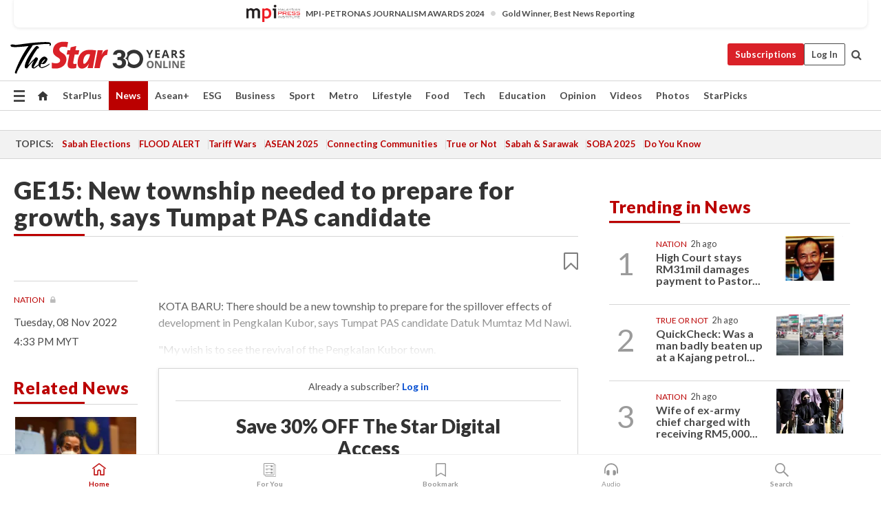

--- FILE ---
content_type: text/html; charset=UTF-8
request_url: https://www.thestar.com.my/news/nation/2022/11/08/ge15-new-township-needed-to-prepare-for-growth-says-tumpat-pas-candidate
body_size: 69280
content:
<!--default_base.blade.php-->
<!DOCTYPE html>
<html lang="en">
<head>
    	<title>GE15: New township needed to prepare for growth, says Tumpat PAS candidate | The Star</title>
    <link rel="icon" type="image/png" href="https://cdn.thestar.com.my/Themes/img/favicon.ico" />
    

    <!--START: common.blade.php-->
<meta http-equiv="Content-Type" content="text/html;charset=utf-8"/>
<meta name="ROBOTS" content="index,follow,max-image-preview:large"/>
<meta name="viewport" content="width=device-width, initial-scale=1, minimum-scale=1" />
<meta name="at:customer_id" content="">
<meta name="at:subscription_status" content="Inactive">
<!--END: common.blade.php-->
    
                <!--StandardLayout.additionalGlobalHeadHTML-->


<script type="application/ld+json">
{
"@context": "http://schema.org",
"@type": "NewsArticle",
"headline": "GE15: New township needed to prepare for growth, says Tumpat PAS candidate",
"articleSection": "News",
"creator": "The Star Online",
"thumbnailUrl": "https://apicms.thestar.com.my/uploads/images/2022/11/08/1810056.jpg",
"dateCreated": "2022-11-08T08:33:00.000Z", 
"url": "https://www.thestar.com.my/news/nation/2022/11/08/ge15-new-township-needed-to-prepare-for-growth-says-tumpat-pas-candidate",
"keywords":["\/News\/Nation" , "GE15 Spotlight", "GE15", "Tumpat", "Kelantan", "PAS", "Mumtaz Md Nawi", "Pengkalan Kubor"],
"author": {"@type":"Organization","name":"The Star Online","url":"https:\/\/www.thestar.com.my"},
"image": "https://apicms.thestar.com.my/uploads/images/2022/11/08/1810056.jpg",
"datePublished": "2022-11-08T08:33:00.000Z", 
"dateModified": "2022-11-08T09:02:08.000Z"  
}
</script>
<!--START: article.blade.php test-->

    <!-- Android native install app--> 
    <script>     
        if ('serviceWorker' in navigator) { 
          window.addEventListener('load', function() {
            navigator.serviceWorker.register('/theme_metro/js/sw.js').then(function(registration) {
              // Registration was successful
              console.log('ServiceWorker registration successful with scope: ', registration.scope);
            }, function(err) {
              // registration failed :(
              console.log('ServiceWorker registration failed: ', err);
            });
          });
        }
    </script>
    
    <link rel="manifest" href="/theme_metro/js/manifest.json">
	
	<meta property="fb:app_id" content="121120175250633" />
	<meta property="og:url" content="https://www.thestar.com.my/news/nation/2022/11/08/ge15-new-township-needed-to-prepare-for-growth-says-tumpat-pas-candidate" />
	<meta property="og:title" content="GE15: New township needed to prepare for growth, says Tumpat PAS candidate" />
	<meta property="og:description" content="KOTA BARU: There should be a new township to prepare for the spillover effects of development in Pengkalan Kubor, says Tumpat PAS candidate Datuk Mumtaz Md Nawi." />
	<meta property="og:type" content="article" />
	<meta property="og:locale" content="en_GB" />
	<meta property="og:site_name" content="The Star" />
	<meta property="og:image:width" content="600" />
	<meta property="og:image:height" content="315" />
	<meta property="og:image" content="https://apicms.thestar.com.my/uploads/images/2022/11/08/1810056.jpg" />
     
    <div class="stickyy">
    <div id="installContainer" style="display:none" class="installApp">  
        <button id="btnClose" type="button"> &times; </button> 
        <div id="imgBox"> 
            <img src="/theme_metro/images/TSOL640x100.png" alt="The Star" onclick="false">   
        </div>
        <button id="btnAdd" type="button"> View </button>   
    </div> 
    </div>
    <style>       
        
        div.stickyy {     
            background-color: white;  
            position: sticky !important; 
            z-index: 200 !important; 
        }   
        
/*        @media  only screen and (max-width: 767px){  
            a.navbar-brand.brand-mobile {
                padding-top: 3px !important;
                margin-top: 12px !important;
            }
        }    */
            
        #installContainer {    
            background-color: white;   
            position: initial;
            display: inline-block;    
        }    
        
        #imgBox {  
            margin-left: 30px;  
        } 
        
        #btnAdd {  
            border: 1px solid #d6d6d6; 
            padding: 1px 8px;
            text-align: center;
            text-decoration: none;  
            position:absolute; 
            border-radius: 3px; 
            right:10%;
            top:30%;
        } 

        #btnClose {
            position:absolute; 
            background:none;
            border:none;
            margin:0;
            padding:0; 
            left: 3%;
            top: 10%;
            font-size: 32px;
        }
         
    </style>    

    <script>     
        
        if (navigator.userAgent.match(/Android/i)) {  
            
            let deferredPrompt;
            
            window.addEventListener('beforeinstallprompt', (e) => {  
              e.preventDefault(); 
              deferredPrompt = e;   
              //btnAdd.style.display = 'block';  
              document.getElementById("installContainer").classList.remove("installApp");  
              document.getElementById("installContainer").classList.add("showInstall");
              document.getElementById("installContainer").style.display = "inline";   
              jQuery('div.stickyy').attr("style", "top: 0 !important; padding-bottom: 3px !important;");
              jQuery('#navbar-main.affix').attr("style", "top: 55px !important;"); 
              
              var position = jQuery(window).scrollTop(); 
              jQuery(window).scroll(function() {
                  var scroll = jQuery(window).scrollTop();
                  if(jQuery('#installContainer').hasClass('showInstall')){
                        if(scroll > position) {
                             //when scrolling down
                             if(jQuery('#navbar-main').hasClass('affix')){ 
                                 jQuery('div.stickyy').attr("style", "top: 0 !important; padding-bottom: 3px !important;");   
                                 jQuery('#navbar-main.affix').attr("style", "top: 55px !important;"); 
                             }
                         }
                         else {
                             if(jQuery('#navbar-main').hasClass('affix-top')){ 
                                 jQuery('div.stickyy').removeAttr("style", "top: 0 !important;");   
                                 jQuery('#navbar-main').removeAttr("style", "top: 55px !important;"); 
                             }
                         }
                       position = scroll;
                  }
              });
              
            });  
               
            btnAdd.addEventListener('click', (e) => {     
              deferredPrompt.prompt();  
              deferredPrompt.userChoice
                .then((choiceResult) => {
                  if (choiceResult.outcome === 'accepted') {
                    console.log('User accepted the A2HS prompt');
                  } else { 
                    console.log('User dismissed the A2HS prompt');
                  }  
                  deferredPrompt = null;
                });  
                
            }); 
            
            btnClose.addEventListener('click', function(){     
               document.getElementById('installContainer').style.display = 'none';
               document.getElementById("installContainer").classList.remove("showInstall");
               jQuery('#installContainer').addClass('installApp');  
            });    
            
        }
         
    </script>



<meta name="description" content="KOTA BARU: There should be a new township to prepare for the spillover effects of development in Pengkalan Kubor, says Tumpat PAS candidate Datuk Mumtaz Md Nawi." />
<meta name="keywords" content="GE15 Spotlight,GE15,Tumpat,Kelantan,PAS,Mumtaz Md Nawi,Pengkalan Kubor" />
<meta name="cXenseParse:smg-keywords" content="GE15 Spotlight" />
<meta name="cXenseParse:smg-keywords" content="GE15" />
<meta name="cXenseParse:smg-keywords" content="Tumpat" />
<meta name="cXenseParse:smg-keywords" content="Kelantan" />
<meta name="cXenseParse:smg-keywords" content="PAS" />
<meta name="cXenseParse:smg-keywords" content="Mumtaz Md Nawi" />
<meta name="cXenseParse:smg-keywords" content="Pengkalan Kubor" />
<meta name="cXenseParse:smg-brandsafety" content=""/>
<meta name="pageType" content="article" />
<meta name="url" content="https://www.thestar.com.my/news/nation/2022/11/08/ge15-new-township-needed-to-prepare-for-growth-says-tumpat-pas-candidate" />
<meta name="datePublished" content="2022-11-08 16:33:00" />
<meta name="dateModified" content="2022-11-08 17:02:08" />
<meta name="author" content="" />
<meta name="inLanguage" content="en" />
<meta name="cxenseRandom" content="mkuozhm4tum3ssah7bvb" />
<meta name="page_type" content="Article"/>
<meta name="content_type" content="Article" />
<meta name="content_id" content="944196" />
<meta name="content_title" content="GE15: New township needed to prepare for growth, says Tumpat PAS candidate" />
<meta name="content_category" content="News/Nation" />
<meta name="content_category_alt" content="" />
<meta name="content_author" content="NA" />
<meta name="content_sp" content="NA" />
<meta name="content_byline" content="NA" />
<meta name="content_agency" content="NA" />
<meta name="content_language" content="English" />
<meta name="content_date" content="2022-11-08" />
<meta name="content_archive" content="false" />
<meta name="content_tags" content="GE15 Spotlight,GE15,Tumpat,Kelantan,PAS,Mumtaz Md Nawi,Pengkalan Kubor" />
<meta name="content_tier" content="Metered" />
<meta name="content_length" content="Short" />
<meta name="content_exclusive" content="false" />
<meta name="parsely-metadata" content="{&quot;guid&quot;: &quot;944196&quot;, &quot;byline&quot;: &quot;NA&quot;, &quot;summary&quot;: &quot;KOTA BARU: There should be a new township to prepare for the spillover effects of development in Pengkalan Kubor, says Tumpat PAS candidate Datuk Mumtaz Md Nawi.&quot;, &quot;image_url&quot; :&quot;https://apicms.thestar.com.my/uploads/images/2022/11/08/1810056.jpg&quot;,&quot;contain_video&quot;: false,&quot;is_premium&quot;: false,&quot;is_print&quot;: false,&quot;access_type&quot;: &quot;metered&quot; ,&quot;kicker_name&quot;: &quot;Nation&quot;,&quot;kicker_url&quot;: &quot;/news/nation/&quot; } " />
<meta name="thumbnailUrl" content="https://apicms.thestar.com.my/uploads/images/2022/11/08/1810056.jpg" />
<meta property="cXenseParse:author" content="The Star Online" />
<meta name="cXenseParse:pageclass" content="article" />
<meta name="cXenseParse:smg-accesstype" content="metered" />
<meta name="cXenseParse:recs:publishtime" content="2022-11-08T16:33:00+0800" />
<meta property="article:modified_time" content="2022-11-08T17:02:08+0800" />
<meta name="cXenseParse:articleid" content="944196" />
<meta name="cXenseParse:smg-contenttype" content="Article" />
 
<meta name="cXenseParse:kicker_name" content="Nation" />
<meta name="cXenseParse:kicker_url" content="/news/nation/" />
<meta name="cXenseParse:is_print" content="false" />
<meta name="cXenseParse:is_exclusive" content="false" />
<meta property="article:published_time" content="2022-11-08T16:33:00.000Z" />
<meta property="article:modified_time" content="2022-11-08T17:02:08.000Z"/>
<meta property="article:author" content="" />
<meta property="article:section" content="News" />
<meta name="twitter:card" content="summary_large_image" />
<meta name="twitter:title" content="GE15: New township needed to prepare for growth, says Tumpat PAS candidate" />
<meta name="twitter:description" content="KOTA BARU: There should be a new township to prepare for the spillover effects of development in Pengkalan Kubor, says Tumpat PAS candidate Datuk Mumtaz Md Nawi." />
<meta name="twitter:image" content="https://apicms.thestar.com.my/uploads/images/2022/11/08/1810056.jpg" />
<meta itemprop="identifier" content="3480528" />
<meta itemprop="headline" content="GE15: New township needed to prepare for growth, says Tumpat PAS candidate" />
<meta itemprop="pageType" content="article" />
<meta itemprop="articleSection" content="News" />
<meta itemprop="datePublished" content="2022-11-08 16:33:00" />
<meta itemprop="dateModified" content="2022-11-08 17:02:08" />
<meta itemprop="image" content="https://apicms.thestar.com.my/uploads/images/2022/11/08/1810056.jpg" />
<meta name="article_section_name" content="News" />
<meta name="content_sentiment" content="Neutral" />
<meta name="content_sentiment_magnitude" content="Low" />
<meta name="cXenseParse:smg-gsentiment" content="Neutral" />
<meta name="cXenseParse:smg-gsentiment-magnitude" content="Low" />
<meta name="content_classification_main" content="NA" />
<meta name="content_classification_main_alt" content="NA" />
<meta name="content_classification" content="NA" />
<meta name="content_classification_alt" content="NA" />
<meta name="content_keyword_suggestion" content="NA" />
<link href="https://www.thestar.com.my/news/nation/2022/11/08/ge15-new-township-needed-to-prepare-for-growth-says-tumpat-pas-candidate" rel="canonical" >


    <input type="hidden" value="zpUCnlfMoMTRuuXU0BZ/3B1i1fRWYPFoa0xiEPiLwRXHx0V1anYHN1CwGMJTWuZCNgmFLMGWMZJxHH9ysR5l6g+UB5mzcup9XIm676YSbyphEJcZASBJCDIMMRL4hrEXkpttGRPSXTruMUNM5t+z2A==" id="hecs">
<!--END: article.blade.php-->            
    <!-- CSRF Token -->
    <meta name="csrf-token" content="TqZtA9xy9lZA2CgsUNO4r3sSKjAMS3RnxlhEpcBJ">
    <!-- Global Header scripts -->    
     
            
    <!-- Start Header Script -->
<!-- Anti-flicker snippet (recommended) 
<style>.async-hide { opacity: 0 !important} </style>
<script>(function(a,s,y,n,c,h,i,d,e){s.className+=' '+y;h.start=1*new Date;
h.end=i=function(){s.className=s.className.replace(RegExp(' ?'+y),'')};
(a[n]=a[n]||[]).hide=h;setTimeout(function(){i();h.end=null},c);h.timeout=c;
})(window,document.documentElement,'async-hide','dataLayer',4000,
{'GTM-PVM4TH':true});</script> -->
<meta name="apple-itunes-app" content="app-id=428184176">
<link rel="stylesheet" type="text/css" href="https://cdn.thestar.com.my/Themes/css/bootstrap.min.css" />
<link rel="stylesheet" type="text/css" href="https://fonts.googleapis.com/css?family=Lato:300,300i,400,400i,700,700i,900,900i&display=swap" />
<link href="https://fonts.googleapis.com/icon?family=Material+Icons+Round" rel="stylesheet">
<link href="https://fonts.googleapis.com/icon?family=Material+Icons" rel="stylesheet">
<link rel="stylesheet" type="text/css" href="https://cdn.thestar.com.my/Themes/css/tsol2019_pw.min.css?v=20251201" />
<link rel="stylesheet" type="text/css" href="https://cdn.thestar.com.my/Themes/css/story2017.min.css?v=20250324" />
<link rel="stylesheet" type="text/css" href="https://cdn.thestar.com.my/Themes/css/info.min.css" />
<link rel="stylesheet" type="text/css" href="https://cdn.thestar.com.my/Themes/css/bookmark.min.css?v=20201123" />
<link rel="stylesheet" type="text/css" href="https://cdn.thestar.com.my/Themes/css/main.css?v=202501014" />
<link rel="stylesheet" type="text/css" href="https://cdn.thestar.com.my/Themes/css/promo.min.css">
<link rel="stylesheet" type="text/css" media="only screen and (max-width:767px)" href="https://cdn.thestar.com.my/Themes/css/responsive.min.css">
<link rel="stylesheet" type="text/css" href="https://cdn.thestar.com.my/Themes/css/stock.search.min.css" />
<link rel="stylesheet" type="text/css" href="https://cdn.thestar.com.my/Themes/css/font-awesome.min.css" />
<link rel="stylesheet" type="text/css" href="https://cdn.thestar.com.my/GlobalBar/css/global-bar.min.css"/>
<link rel="stylesheet" type="text/css" href="https://cdn.thestar.com.my/Components/Audio/audio.min.css">
<link rel="stylesheet" type="text/css" href="https://cdn.thestar.com.my/Themes/css/owl.carousel.min.css"/>
<link rel="stylesheet" type="text/css" href="https://cdn.thestar.com.my/Themes/css/style.min.css?v=202512031"/>
<link rel="stylesheet" type="text/css" href="https://cdn.thestar.com.my/Themes/css/header-menu.min.css?v=20250428"/>
<link rel="stylesheet" type="text/css" href="https://cdn.thestar.com.my/Themes/css/30-year-anniversary.min.css?v=20250626"/>

<!-- hide globalbar for tablet -->
<style>@media screen and (min-width: 768px) and (max-width: 1024px){
#thestar-global-bar { display: none; }
body { padding-top: 0 !important; }
#navbar-main.affix { top: 0 !important; }
}</style>
<style>
.sassize{--breakpoint:desktop}@media all and (max-width:991px){.sassize{--breakpoint:tablet}}@media all and (max-width:767px){.sassize{--breakpoint:mobile}}
img[src$="default.gif"] { display: none;}
img[src^="https://content.thestar.com.my/smg/settag/name=lotame/tags="] {display:none;}
.masthead {
  background: url(https://cdn.thestar.com.my/Widgets/Masthead/2025/Christmas.png) no-repeat -5px -3px transparent;
}
.masthead-2 {
    position: absolute;
    width: 250px;
    left: 41%;
    right: 41%;
    top: 12px;
}
.anniv-special{
	display:none;
}
@media only screen and (max-width: 991px) {	
    /*50 years special*/
    .anniv-special{
	display:block;
	margin:0 auto;
	text-align:center;
    }
   .anniv-special img{
        height: auto;
        width: 200px;
        margin-top: 12px;
        margin-bottom: 12px;
    }
}
</style>
<!--<script type="text/javascript" async src="https://experience-ap.piano.io/xbuilder/experience/load?aid=Gr82HQx5pj"></script>-->
<script src="//ajax.googleapis.com/ajax/libs/jquery/3.6.0/jquery.min.js"></script>
<!-- HTML5 Shim and Respond.js IE8 support of HTML5 elements and media queries -->
<!-- WARNING: Respond.js doesn't work if you view the page via file:// -->
<!--[if lt IE 9]>
<script src="https://oss.maxcdn.com/libs/html5shiv/3.7.0/html5shiv.js"></script>
<script src="https://oss.maxcdn.com/libs/respond.js/1.4.2/respond.min.js"></script>
<![endif]-->
<script src="https://cdnjs.cloudflare.com/ajax/libs/URI.js/1.18.10/URI.min.js"></script>
<script src="https://cdnjs.cloudflare.com/ajax/libs/moment.js/2.18.1/moment.min.js"></script>
<script src="https://cdnjs.cloudflare.com/ajax/libs/postscribe/2.0.8/postscribe.min.js"></script>
<script src="https://cdn.thestar.com.my/Themes/js/js.cookie.min.js"></script>
<script src="https://cdn.thestar.com.my/Themes/js/jquery.dotdotdot.min.js"></script>
<script src="https://cdn.jsdelivr.net/npm/vue@2.5.12/dist/vue.min.js"></script>
<script src="https://cdnjs.cloudflare.com/ajax/libs/axios/0.19.0/axios.min.js"></script>
<script src="https://cdn.thestar.com.my/Themes/js/Main.min.js"></script>
<script src="https://cdn.thestar.com.my/Themes/js/widget_mixin.min.js"></script>
<script>var my_jquery = jQuery;</script>
<script>jQuery = my_jquery;</script>
<script src="https://cdn.thestar.com.my/Themes/js/slick.min.js" ></script>
<script type="text/javascript" src="https://cdn.thestar.com.my/Themes/js/jquery.unveil.min.js" defer></script>
<script>

			
var KICKER_FREE_MARKUP='<span class="labels labels--free" data-toggle="tooltip" title="" data-original-title="This is a Free article"><i class="fa fa-unlock"></i></span>'
var KICKER_PREMIUM_MARKUP='<span class="biz-icon" data-toggle="tooltip" title="" id="sbp-tip" data-original-title="Premium">Premium</span>';
var KICKER_LOCK_MARKUP='<span class="biz-icon" data-toggle="tooltip" title="" id="sbp-tip" data-original-title="To unlock the article, click on the headline and log in with your StarBiz Premium account or select a membership to join." aria-describedby="tooltip489695">StarBiz Premium</span>';
var KICKER_UNLOCK_MARKUP='<span class="biz-icon"><i class="fa fa-unlock"></i></span>';
var KICKER_LOCK_MARKUP_V2='<span class="labels labels--gray" data-toggle="tooltip" title="" data-original-title="This is a locked article"><i class="fa fa-lock"></i></span>';
</script>
<!-- Cx FB user linking script begin -->
<script type="text/javascript">
  
    function checkFBLogin() {
     if (window.FB && typeof FB.getLoginStatus === 'function') {
 
        FB.getLoginStatus(function(response) {
          if (response.status === 'connected') {
            // Read the FaceBook user ID
            var fbUserId = response.authResponse.userID;
            
          } else {
            setTimeout(checkFBLogin, 1000);
          }
        });
 
      } else {
        setTimeout(checkFBLogin, 1000);
      }
    }
    checkFBLogin();
</script>
<!-- Cx FB user linking script end -->
<script src="https://cdn.thestar.com.my/Themes/js/owl.carousel.min.js"></script>
<script src="https://cdn.thestar.com.my/Themes/js/parsely-onload.min.js"></script>
<script src="https://cdn.thestar.com.my/Themes/js/mediatag.min.js"></script>
<script src="https://cdn.thestar.com.my/Themes/js/mediatagv3.js"></script>
<script src="https://cdn.thestar.com.my/Themes/js/mediahelper.min.js?v=2021002"></script>
<link rel="apple-touch-icon" sizes="57x57" href="https://cdn.thestar.com.my/Themes/img/touch-icon-precomposed.png">
<link rel="apple-touch-icon" sizes="114x114" href="https://cdn.thestar.com.my/Themes/img/touch-icon-iphone.png">
<link rel="apple-touch-icon" sizes="120x120" href="https://cdn.thestar.com.my/Themes/img/touch-icon-120x120.png">
<link rel="apple-touch-icon" sizes="152x152" href="https://cdn.thestar.com.my/Themes/img/touch-icon-ipad.png">
<link rel="apple-touch-icon" sizes="167x167" href="https://cdn.thestar.com.my/Themes/img/touch-icon-iphone-retina.png">
<link rel="apple-touch-icon" sizes="180x180" href="https://cdn.thestar.com.my/Themes/img/touch-icon-ipad-retina.png">
<link rel="apple-touch-icon" sizes="192x192" href="https://cdn.thestar.com.my/Themes/img/touch-icon-192x192.png">
<link rel="stylesheet" type="text/css" href="https://cdn.thestar.com.my/Themes/css/widgettop.min.css" />
<script src="https://cdn.thestar.com.my/Themes/js/widgettop.min.js"></script>
<!--<script type="text/javascript" src="//s7.addthis.com/js/300/addthis_widget.js#pubid=ra-5dfaeb0face4ad17"></script>-->

<!-- Start Deco masthead -->
<script type="text/javascript">
jQuery(document).ready(function(){
var checkDeco = new Date();
var decoStart = new Date("December 8, 2025 00:00:00");
var decoEnd = new Date("December 31, 2025 23:59:59");
if (checkDeco.getTime() > decoStart.getTime() && checkDeco.getTime() < decoEnd.getTime()){
//This is for regular festival masthead
$("#page-header > div >div").attr("class", "container masthead");

}
});
</script>
<!-- End Deco masthead -->
<script>var rmad = false;</script>

<!-- Sharethis-->
<script type='text/javascript' src='https://platform-api.sharethis.com/js/sharethis.js#property=6475dc6e8b790100199499d6&product=sop' async='async'></script>
<link rel="stylesheet" type="text/css" href="https://cdn.thestar.com.my/Themes/css/sharethis.min.css" />

<link rel="stylesheet" type="text/css" href="https://cdn.thestar.com.my/Themes/css/mustwatch.css?v=20260120" />

<!-- Clarity 20241121-->
<script type="text/javascript">
    (function(c,l,a,r,i,t,y){
        c[a]=c[a]||function(){(c[a].q=c[a].q||[]).push(arguments)};
        t=l.createElement(r);t.async=1;t.src="https://www.clarity.ms/tag/"+i;
        y=l.getElementsByTagName(r)[0];y.parentNode.insertBefore(t,y);
    })(window, document, "clarity", "script", "o0x36t4cob");
</script>

<!-- End Header Script -->            <!-- theme includes js_extra.blade.php -->
<script type="text/javascript">
var viewid = Math.round(Math.random() * 100000000000);
function sasiajserver(size,position){
var SAS = JSON.parse(jQuery('meta[name=SAS]').attr("content"));
var rdm2 = Math.round(Math.random() * 100000000000);
return "https://content.thestar.com.my/smg/jserver/viewid=" + viewid +
    "/random=" + rdm2 +
    "/network=SMG/site=TSOL" +
    "/area=" + SAS.area + 
    "/pagetype=" + SAS.pagetype + 
    "/platform=" + sascalcsize() + 
    "/size=" + size +
    "/position=" + position;
}
function sascalcsize(){var b=window.getComputedStyle(document.querySelector(".sassize"));var a=b.getPropertyValue("--breakpoint");return a};
</script>
<!-- Admiral --> 
<script>
             if (typeof pageType !== "undefined")
         {
         if(pageType == "article"){
                var daxsubscriber = false;
          }
       }
        
</script>
<!-- End Admiral -->
<script>
// show or hide login button
var rmad = false;
var isLogin = false;

tkValid = 0;
// 3 = active , subscriber, has ads free
if (tkValid > 0) {
    isLogin = true;
} 
if (tkValid == "3") {
    rmad = true;
}

jQuery(document).ready(function() {
if (tkValid > 0) {
    jQuery('.btn_login').hide();
    jQuery('.login_menu').show();
    jQuery('.m-login-menu').show();
    jQuery('.m-login-button').attr("style", "display: none !important"); // Override css
} else {
    jQuery('.btn_login').show();
    jQuery('.login_menu').hide();
    jQuery('.m-login-button').show();
    jQuery('.m-login-menu').hide();
}
});
</script>
<!-- PPID --> 
<script type="text/javascript">  
    // client id value will be = encrypted(userid)
    // else client id = encrypted GA ID
    var client_id = "cd91e4b8cc71fc46c35e4608358cc1df5faf72f4";
    var re = new RegExp("^([0-9a-zA-Z]{32,150})$|^([0-9a-fA-F]{8}-[0-9a-fA-F]{4}-[0-9a-fA-F]{4}-[0-9a-fA-F]{4}-[0-9a-fA-F]{12})$");
    var userID = "UA-167768859-1" ;
	
			client_id = "cd91e4b8cc71fc46c35e4608358cc1df5faf72f4";
	
    console.log('client_id: '+client_id);
</script>
<!-- End PPID -->

<!-- CDP Web Insight script -->
<script type = "text/javascript" >
   var _portalId = "564891087";
   var _propId = "564997745";

   var _ATM_TRACKING_ASSOCIATE_UTM = 0 ;
   var _CDP_GA_ACCOUNT_TRACKING_ID = "UA-828580-1";

   var _cdp365Analytics = {
      default_event: 0,
      first_party_domain: ".thestar.com.my",
      dims: {
         users: {
            origin_source: "The Star Online"
         }
      }
   };
(function() {
    var w = window;
    if (w.web_event) return;
    var a = window.web_event = function() {
        a.queue.push(arguments);
    }
    a.propId = _propId;
    a.track = a;
    a.queue = [];
    var e = document.createElement("script");
    e.type = "text/javascript", e.async = !0, e.src = "//st-a.cdp.asia/insight.js";
    var t = document.getElementsByTagName("script")[0];
    t.parentNode.insertBefore(e, t)
})(); </script>
<!-- End of CDP Web Insight script -->

<!-- Chartbeat --> 
<script async src="//static.chartbeat.com/js/chartbeat_mab.js"></script>
<script>
    var chbpage_type = jQuery('meta[name=page_type]').attr("content");
    var chbcontentauthor = jQuery('meta[name=content_byline]').attr("content");
    var contentcat = jQuery('meta[name=content_category]').attr("content");
    var contentaltcat = jQuery('meta[name=content_category_alt]').attr("content");
    var chbpagecat = jQuery('meta[name=page_category]').attr("content");
	var chburl = jQuery("meta[property='og:url']").attr("content");
    var chbaltcats;
    var chballcats = '';
    var chbuser_status = 'anon';

    if (typeof chbpage_type !== "undefined") {

    if (chbpage_type.toLowerCase() == "article" || chbpage_type.toLowerCase() == "category" || chbpage_type.toLowerCase() == "photo listing" ||  chbpage_type.toLowerCase() == "photo gallery") {

        if (typeof chbcontentauthor !== "undefined") {
            if (chbcontentauthor === 'NA') {
                chbcontentauthor = '';
            }
            //else if (chbcontentauthor.indexOf('By') > -1) {
            //chbcontentauthor = chbcontentauthor.replace('By', '');
            //chbcontentauthor = chbcontentauthor.trim();
            //}
            //else if (chbcontentauthor.indexOf('by') > -1) {
            //chbcontentauthor = chbcontentauthor.replace('by', '');
            //chbcontentauthor = chbcontentauthor.trim();
            //}
        } else {
            chbcontentauthor = '';
        }

        if (typeof chbpagecat !== "undefined") {            
            if (chbpagecat === 'NA') {
                chbpagecat = '';
            }

            if (chbpagecat.toLowerCase() === 'starpicks') {
                chbpagecat = 'StarPicks';
            }

            if (chbpagecat.toLowerCase() === 'starplus') {
                chbpagecat = 'StarPlus';
            }

            if (chbpagecat.toLowerCase() === 'aseanplus') {
                chbpagecat = 'AseanPlus';
            }
			
        } else {
            chbpagecat = '';
        }

        if (typeof contentcat !== "undefined") {
            contentcat = cleanContentCategories(contentcat);
            contentcat = contentcat.split('/').join(','); 
        }else{
            contentcat = '';
        }
        if (typeof contentaltcat !== "undefined") {
            contentaltcat = cleanContentCategories(contentaltcat);
            contentaltcat = contentaltcat.split('/').join(','); 
        }else{
            contentaltcat = '';
        }

        if (chbpage_type.toLowerCase() == "category") {
            chballcats = chbpagecat;
        } else if (chbpage_type.toLowerCase() == "photo listing" || chbpage_type.toLowerCase() == "photo gallery") {
            chballcats = 'Photos';
        } else {
            if (contentaltcat !== '') {
                chballcats = contentcat + ',' + contentaltcat; 
            } else {
                chballcats = contentcat;
            }
            
            var customname = ""; 
            var columnName = ""; 
            if( columnName != '' ){
                if( chballcats.toLowerCase().includes("lifestyle,viewpoints"))
                    chballcats = chballcats.replace(/lifestyle,viewpoints/gi, "Lifestyle,Viewpoints," + columnName);
                else if (chballcats.toLowerCase().includes("opinion,columnists"))
                    chballcats = chballcats.replace(/opinion,columnists/gi, "Opinion,Columnists," + columnName);
                else if (chballcats.toLowerCase().includes("sport,say what"))
                    chballcats = chballcats.replace(/sport,say what/gi, "Sport,Say What," + columnName);
                else if (chballcats.toLowerCase().includes("business,insight"))
                    chballcats = chballcats.replace(/business,insight/gi, "Business,Insight," + columnName);
                else if (chballcats.toLowerCase().includes("food,food for thought"))    
                    chballcats = chballcats.replace(/food,food for thought/gi, "Food,Food For Thought," + columnName);
                else if (chballcats.toLowerCase().includes("metro,views"))    
                    chballcats = chballcats.replace(/metro,views/gi, "Metro,Views," + columnName);
                else if (chballcats.toLowerCase().includes("tech,tech thoughts"))    
                    chballcats = chballcats.replace(/tech,tech thoughts/gi, "Tech,Tech Thoughts," + columnName);
            }
        }
    } else if (chbpage_type.toLowerCase() == "subcategory") {
        var pageCat = jQuery('meta[name=page_category]').attr("content");
		var customname = ""; 

                    chballcats = pageCat.split('/').join(',').replace("And", "&").replace("#", "");
                    chbcontentauthor = '';
			
    } else if (chbpage_type.toLowerCase() == "tag") {
        var pageCat = jQuery('meta[name=page_tag]').attr("content");
        chballcats = pageCat;
        chbcontentauthor = '';
    } else {
        chbcontentauthor = '';
        chballcats = '';
    }
} else {
    chbcontentauthor = '';
    chballcats = '';
}
	 
	if (chbcontentauthor != '')
    {
        chbcontentauthor = chbcontentauthor.replace(/\b and \b/i, ",");
        chbcontentauthor = chbcontentauthor.replace(/[^@\s]*@[^@\s]*\.[^@\s]*/, "");
        chbcontentauthor = chbcontentauthor.replace(/([^\v]+) \bBy\b | *\bBy\b/i, "");
		chbcontentauthor = chbcontentauthor.replace(/\s*,\s*/g, ",");
        chbcontentauthor = chbcontentauthor.trim();
    }

    chballcats = cleanContentCategories(chballcats);
	
     
        if (isLogin==true) {
            chbuser_status = 'lgdin';
        }else{
            chbuser_status = 'anon';
        } 
    
    function cleanContentCategories(content){
        //all page_types
        content = content.replace(/starpicks/gi, 'StarPicks');
        content = content.replace(/starplus/gi, 'StarPlus');
        content = content.replace(/aseanplus/gi, 'AseanPlus');
        content = content.replace(/&#039;/gi, "'");
        //article page_types
        content = content.replace(/lifestyle\/entertainment/gi, 'Lifestyle,Entertainment & Style,Entertainment');
        content = content.replace(/lifestyle\/style/gi,         'Lifestyle,Entertainment & Style,Style');
        content = content.replace(/lifestyle\/people/gi,        'Lifestyle,People & Living,People');
        content = content.replace(/lifestyle\/living/gi,        'Lifestyle,People & Living,Living');
        content = content.replace(/lifestyle\/travel/gi,        'Lifestyle,Travel & Culture,Travel');
        content = content.replace(/lifestyle\/culture/gi,       'Lifestyle,Travel & Culture,Culture');
        content = content.replace(/lifestyle\/health/gi,        'Lifestyle,Health & Family,Health');
        content = content.replace(/lifestyle\/family/gi,        'Lifestyle,Health & Family,Family');
        content = content.replace(/sport\/others/gi, 'Sport/Other Sports');
        //subcategory page_types
        if(!content.includes('Other Sports')){
            content = content.replace(/Other Sport/gi, 'Other Sports');
        }

        var result = content;
        result = removeLastChar(result, ',');
        return result;
    }

    function removeLastChar(str,charStr){
        var lastChar = str[str.length -1];
        if(lastChar == charStr){
            str = str.slice(0, -1);
        }
        return str;
    }
	 
	 (function() {
                /** CONFIGURATION START **/
                var _sf_async_config = window._sf_async_config = (window._sf_async_config || {});
                _sf_async_config.uid = 66903;
                _sf_async_config.domain = 'thestar.com.my';
                _sf_async_config.flickerControl = false;
                /*_sf_async_config.useCanonical = true;
                _sf_async_config.useCanonicalDomain = true;*/
				_sf_async_config.path = chburl;
                _sf_async_config.sections = chballcats;
                _sf_async_config.authors = chbcontentauthor;
				_sf_async_config.articleBlockSelector = 'div.in-sec-story,div.focus-story,div.list-listing';

                var _cbq = window._cbq = (window._cbq || []);
                _cbq.push(['_acct', chbuser_status]);

                /** CONFIGURATION END **/
                function loadChartbeat() {
                    var e = document.createElement('script');
                    var n = document.getElementsByTagName('script')[0];
                    e.type = 'text/javascript';
                    e.async = true;
                    e.src = '//static.chartbeat.com/js/chartbeat.js';
                    n.parentNode.insertBefore(e, n);
                }
                loadChartbeat();
        })();
</script>
<!-- End Chartbeat -->        <!-- resources common css_includes.blade.php -->        
    <!-- theme includes css_includes.blade.php -->            <!-- Widget CSS links -->
        <link type="text/css" rel="stylesheet" href="/theme_metro/widgets/article-details/article-details.css"/>
        <!-- Page Header scripts -->
<link href="https://cdn.thestar.com.my/Themes/css/print_v2.css" rel="stylesheet" type="text/css">
<!--<script async src="https://securepubads.g.doubleclick.net/tag/js/gpt.js"></script>
<script async src='//cdn.thestar.com.my/Themes/js/prebid.js'></script>-->
<script async src="https://platform.twitter.com/widgets.js" charset="utf-8"></script>
<script>
if (!rmad) {
  var sectionName = $('meta[name=article_section_name]').attr("content");
  document.write('<scr');
  document.write('ipt src="https://cdn.thestar.com.my/Themes/js/gpt/' + sectionName + 'Story.js?v=20251016_1">');
  document.write("</scr");
  document.write("ipt>");
}

</script>
<script type="text/javascript" src="https://cdn.thestar.com.my/Themes/js/story.min.js?v=20250922" defer></script>
<script type="text/javascript" src="/theme_metro/js/trendingParsely.js"></script>

<!-- Start of Survicate (www.survicate.com) code -->
<script type="text/javascript">
  //(function (w) {
    //var s = document.createElement('script');
    //s.src = '//survey.survicate.com/workspaces/40636b6a623c41a574580c19efa630b6/web_surveys.js';
    //s.async = true;
    //var e = document.getElementsByTagName('script')[0];
    //e.parentNode.insertBefore(s, e);
  //})(window);
</script>
<!-- End of Survicate code -->
<style>.video-container{margin-top:10px;}</style>
<!--<script async src="https://cdn.thestar.com.my/Themes/js/uraapi.min.js"></script>-->

<!-- <script src="https://www.thestar.com.my/theme_metro/js/nexus_daily_checkin.js"></script> -->

    <script>
        window.Laravel = {"csrfToken":"TqZtA9xy9lZA2CgsUNO4r3sSKjAMS3RnxlhEpcBJ"}
        var IMAGE_URL = 'https://apicms.thestar.com.my/';
    </script> 
    
</head>

    <body>
        <div class='sassize'></div>
    <!-- Main THEME Content -->
    <!-- page content -->
        <div class="widgettop" id="widgettop" style="display:none;">        
    <div class="flex-container ">
        <div class="firinfo"></div>
        <div class="close">   
            <img id="closeButton" src="https://cdn.thestar.com.my/Themes/img/close.png">
        </div>
    </div>
</div>    <!-- HEADER OF THEME -->
<div id="award-container" class="container" style="display: none;"></div>
<script>
    // hide award container if on /awards page
    if (window.location.pathname === '/awards' || window.location.pathname === '/awards/') {
        document.getElementById('award-container').style.display = 'none';
    } else {
        fetch('https://cdn.thestar.com.my/Components/AwardHighlight/award-highlight.txt' + "?v=" + Date.now())
        .then(response => response.text())
        .then(html => {
            const awardContainer = document.getElementById('award-container');
            awardContainer.innerHTML = html;
            const scripts = awardContainer.getElementsByTagName('script');
            for (let script of scripts) {
            eval(script.innerHTML);
            }
            // Wait for async script to set image src, then wait for image to load
            const checkImage = () => {
                const img = awardContainer.querySelector('.award-icon');
                if (img && img.src && img.src !== window.location.href) {
                    if (img.complete) {
                        awardContainer.style.display = '';
                    } else {
                        img.onload = () => awardContainer.style.display = '';
                        img.onerror = () => awardContainer.style.display = 'none';
                    }
                } else {
                    setTimeout(checkImage, 50);
                }
            };
            checkImage();
        })
        .catch(error => console.error('Error loading award:', error));
    }
</script>

<!-- header_menu -->
<header id="page-header">
    <div class="branding">
        <div class="container">
            <a class="navbar-brand brand-prime" href="/"
               data-list-type="Header"
               data-content-type="Navigation"
               data-content-title="The Star Online"
               data-content-id="https://www.thestar.com.my">
			    <svg class="icon" width="256" height="50" role="img" aria-label="the star online">
                    <image xlink:href="https://cdn.thestar.com.my/Themes/img/logo-tsol-30yrs.svg" src="https://cdn.thestar.com.my/Themes/img/logo-tsol-30yrs.svg" width="256" height="50" border="0"></image>
                </svg>
                <!--<svg class="icon" width="150" height="50" role="img" aria-label="the star online">
                    <image xlink:href="https://cdn.thestar.com.my/Themes/img/logo-tsol-fullv3.svg" src="https://cdn.thestar.com.my/Themes/img/logo-tsol-logov3.png" width="150" height="50" border="0"></image>
                </svg>-->
            </a>
			<div id="iconDesktop" style="display: none"></div>
            <ul class="nav social-branding right">
<!--                <li>
                    <a href="https://newsstand.thestar.com.my/epaper/" target="_blank" class="epaper"
                       data-list-type="Header"
                       data-content-type="App Download"
                       data-content-title="ePaper"
                       data-content-id="https://newsstand.thestar.com.my/epaper/ ">
                        <i class="icon sprite-icon"></i> The Star ePaper
                    </a>
                </li>-->
                                <li class="dropdown dropdown--subscribe top-bar">
                    <a  class="btn--subscribe"
                        data-list-type="Header"
                        data-content-type="Navigation"
                        data-content-title="Subscription"
                        data-content-id="https://www.thestar.com.my/subscription" href="/subscription">Subscriptions</a>
                </li>
                                                 <li id="btn_login" class="btn-login">
                     <a class="login" href="https://sso.thestar.com.my/?lng=en&amp;channel=1&amp;ru=HNQ8Auw31qgZZU47ZjHUhHKJStkK3H51/pPcFdJ1gQ9cFgPiSalasDvF6DeumuZwrPFzdYjofJj9eX1n44olyqGHD3HJYujVJKnBGSMMB/ze+1bNLfAsnoe1GpPg0wOcD9SAI8S/32FSMptSkERlQHnayljHfU6MFcoNpc55Tn9jCYNFfVYQGo+4kCldTDzBc3xsT1BhDK7Y5z9r7+ZWvDU/hZK1zpHma8kklhOoUSRvagpF/EGUoOBOnMEqCjtPA3dX7fyoogkES0eGXYCDDiqirdkGtozLbfaGvO8zGq84+gwivsytpx5SdqE+56nKEaZBDouUbgDwRDjjjTjp6A=="
                        data-list-type="Header"
                        data-content-type="Outbound Referral"
                        data-content-title="Log In"
                        data-content-id="https://sso.thestar.com.my/?lng=en&amp;channel=1&amp;ru=HNQ8Auw31qgZZU47ZjHUhHKJStkK3H51/pPcFdJ1gQ9cFgPiSalasDvF6DeumuZwrPFzdYjofJj9eX1n44olyqGHD3HJYujVJKnBGSMMB/ze+1bNLfAsnoe1GpPg0wOcD9SAI8S/32FSMptSkERlQHnayljHfU6MFcoNpc55Tn9jCYNFfVYQGo+4kCldTDzBc3xsT1BhDK7Y5z9r7+ZWvDU/hZK1zpHma8kklhOoUSRvagpF/EGUoOBOnMEqCjtPA3dX7fyoogkES0eGXYCDDiqirdkGtozLbfaGvO8zGq84+gwivsytpx5SdqE+56nKEaZBDouUbgDwRDjjjTjp6A==">
                        Log In
                     </a>
                 </li>
                                 <li id="login_menu" class="dropdown top-bar" style="display:none;">
                        <a id="hllogin" class="log-in-light"><i class="material-icons-round person">person</i></a>
                        <ul class="dropdown-menu log-in 123">
                                                    <li>
                                <a href="https://login.thestar.com.my/accountinfo/profile.aspx" target="_blank"
                                   data-list-type="Profile Management"
                                   data-content-type="Manage Profile"
                                   data-content-title="https://login.thestar.com.my/accountinfo/profile.aspx">Manage Profile
                                </a>
                            </li>
                            <li>
                                <a href="https://login.thestar.com.my/accountinfo/changepassword.aspx" target="_blank"
                                   data-list-type="Profile Management"
                                   data-content-type="Change Password"
                                   data-content-title="https://login.thestar.com.my/accountinfo/changepassword.aspx">Change Password
                                </a>
                            </li>
                            <li>
                                <a href="https://login.thestar.com.my/accountinfo/sessions.aspx" target="_blank"
                                   data-list-type="Profile Management"
                                   data-content-type="Manage Logins"
                                   data-content-title="https://login.thestar.com.my/accountinfo/sessions.aspx">Manage Logins
                                </a>
                            </li>
                            <li style="border-top:1px solid #d6d6d6">
                                <a href="https://login.thestar.com.my/accountinfo/subscriptioninfo.aspx" target="_blank"
                                   data-list-type="Profile Management"
                                   data-content-type="Manage Subscription"
                                   data-content-title="https://login.thestar.com.my/accountinfo/subscriptioninfo.aspx">Manage Subscription
                                </a>
                            </li>
                            <li>
                                <a href="https://login.thestar.com.my/accountinfo/transhistory.aspx" target="_blank"
                                   data-list-type="Profile Management"
                                   data-content-type="Transaction History"
                                   data-content-title="https://login.thestar.com.my/accountinfo/transhistory.aspx">Transaction History
                                </a>
                            </li>
                            <li>
                                <a href="https://login.thestar.com.my/accountinfo/billing.aspx" target="_blank"
                                   data-list-type="Profile Management"
                                   data-content-type="Manage Billing Info"
                                   data-content-title="https://login.thestar.com.my/accountinfo/billing.aspx">Manage Billing Info
                                </a>
                            </li>
                                                                                    <li style="border-top:1px solid #d6d6d6">
                                <a href="https://www.thestar.com.my/foryou/edit"
                                   data-list-type="Profile Management"
                                   data-content-type="Manage For You"
                                   data-content-title="https://www.thestar.com.my/foryou/edit">Manage For You
                                </a>
                            </li>
                            <li style="border-bottom:1px solid #d6d6d6">
                                <a href="https://www.thestar.com.my/saved-articles"
                                   data-list-type="Profile Management"
                                   data-content-type="Manage Bookmarks"
                                   data-content-title="https://www.thestar.com.my/saved-articles">Manage Bookmarks
                                </a>
                            </li>
                                                                                    <li>
                                <a href="https://www.thestar.com.my/subscribe"
                                   data-list-type="Profile Management"
                                   data-content-type="Package & Pricing"
                                   data-content-title="https://www.thestar.com.my/subscribe">Package & Pricing
                                </a>
                            </li>
                                                        <li>
                                <a href="https://www.thestar.com.my/faqs/"
                                   data-list-type="Profile Management"
                                   data-content-type="FAQs"
                                   data-content-title="https://www.thestar.com.my/faqs/">FAQs
                                </a>
                            </li>
                            <li class="log-out">
                                <a href="#" onclick="logout();"
                                   data-list-type="Profile Management"
                                   data-content-type="Log Out"
                                   data-content-title="https://www.thestar.com.my">Log Out
                                </a>
                            </li>
                        </ul>
                    </li>
                     <li class="hidden-xs hidden-sm">
                            <label for="queryly_toggle" style="cursor: pointer;">
							<div class="top-search">
                               <i class="fa fa-search"></i>
							  </div>
                            </label>
                    </li>
            </ul>
        </div>
    </div>
    <nav id="navbar-main" class="navbar navbar-custom" data-spy="affix" data-offset-top="197">
        <div class="container">
            <div class="navbar-header">
                <button type="button" class="navbar-toggle left" data-toggle="collapse" data-target="#tsolmobar" id="btnmobmega">
                <span class="sr-only">Toggle navigation</span>
                <span class="icon-bar"></span>
                <span class="icon-bar"></span>
                <span class="icon-bar"></span>
                <i class="icon-x fa fa-times"></i>
                </button>
                <a class="navbar-brand brand-mobile left" href="/"
                   data-list-type="Header"
                   data-content-type="Navigation"
                   data-content-title="The Star Online"
                   data-content-id="https://www.thestar.com.my">
				   <svg class="icon logo-default" role="img" aria-label="the star online" height="28" width="148">
                        <image width="148" height="28" border="0" xmlns:xlink="http://www.w3.org/1999/xlink" xlink:href="https://cdn.thestar.com.my/Themes/img/logo-tsol-30yrs.svg" src="https://cdn.thestar.com.my/Themes/img/logo-tsol-30yrs.svg"></image>
                    </svg>
                    <svg class="icon logo-small" role="img" aria-label="the star online" height="28" width="84">
                        <image width="84" height="28" border="0" xmlns:xlink="http://www.w3.org/1999/xlink" xlink:href="https://cdn.thestar.com.my/Themes/img/logo-tsol-fullv3.svg" src="https://cdn.thestar.com.my/Themes/img/logo-tsol-logov3.png"></image>
                    </svg>
                    <!--<svg class="icon" role="img" aria-label="the star online" height="28" width="84">
                        <image width="84" height="28" border="0" xmlns:xlink="http://www.w3.org/1999/xlink" xlink:href="https://cdn.thestar.com.my/Themes/img/logo-tsol-fullv3.svg" src="https://cdn.thestar.com.my/Themes/img/logo-tsol-logov3.png"></image>
                    </svg>-->
                </a>
				 <div id="iconMobile" style="display: none"></div>
            </div>
            <div id="tsolnavbar">
                <ul class="nav navbar-nav navbar-left">
                    <li class="show-sd">
                        <button type="button" class="mega-nav-toggle navbar-toggle collapsed hidden-xs" data-toggle="collapse" data-target="#bs-example-navbar-collapse-1" aria-expanded="false">
                            <span class="sr-only">Toggle navigation</span>
                            <span class="icon-bar"></span>
                            <span class="icon-bar"></span>
                            <span class="icon-bar"></span>
                            <i class="icon-x fa fa-times"></i>
                        </button>
                    </li>
                                                            <li >
                                        <a id="navi-home" class="home-light" target="" onclick="ga('send', 'event' , 'TSOL NAVI' , 'Standard' , '/Home/' ); " href="/"
                       data-list-type="Header"
                       data-content-type="Navigation"
                       data-content-title="Home"
                       data-content-id="https://www.thestar.com.my">
                    <i class="icon sprite-icon"></i>
                    </a>
                                        </li>
                                                            <li class=dropdown>
                                        <a id="navi-starplus" class="starplus" target="" onclick="ga('send', 'event' , 'TSOL NAVI' , 'Standard' , '/StarPlus/' ); " href="/starplus"
                       data-list-type="Header"
                       data-content-type="Navigation"
                       data-content-title="StarPlus"
                       data-content-id="https://www.thestar.com.my/starplus">
                    StarPlus
                    </a>
                                        </li>
                                                            <li class=dropdown>
                                        <a id="navi-news" class="news" target="" onclick="ga('send', 'event' , 'TSOL NAVI' , 'Standard' , '/News/' ); " href="/news"
                       data-list-type="Header"
                       data-content-type="Navigation"
                       data-content-title="News"
                       data-content-id="https://www.thestar.com.my/news">
                    News
                    </a>
                                        </li>
                                                            <li class=dropdown>
                                        <a id="navi-asean+" class="asean+" target="" onclick="ga('send', 'event' , 'TSOL NAVI' , 'Standard' , '/AseanPlus/' ); " href="/aseanplus"
                       data-list-type="Header"
                       data-content-type="Navigation"
                       data-content-title="Asean+"
                       data-content-id="https://www.thestar.com.my/aseanplus">
                    Asean+
                    </a>
                                        </li>
                                                            <li class=dropdown>
                                        <a id="navi-esg" class="esg" target="" onclick="ga('send', 'event' , 'TSOL NAVI' , 'Standard' , '/ESG/' ); " href="/esg"
                       data-list-type="Header"
                       data-content-type="Navigation"
                       data-content-title="ESG"
                       data-content-id="https://www.thestar.com.my/esg">
                    ESG
                    </a>
                                        </li>
                                                            <li class=dropdown>
                                        <a id="navi-business" class="business" target="" onclick="ga('send', 'event' , 'TSOL NAVI' , 'Standard' , '/Business/' ); " href="/business"
                       data-list-type="Header"
                       data-content-type="Navigation"
                       data-content-title="Business"
                       data-content-id="https://www.thestar.com.my/business">
                    Business
                    </a>
                                        </li>
                                                            <li class=dropdown>
                                        <a id="navi-sport" class="sport" target="" onclick="ga('send', 'event' , 'TSOL NAVI' , 'Standard' , '/Sport/' ); " href="/sport"
                       data-list-type="Header"
                       data-content-type="Navigation"
                       data-content-title="Sport"
                       data-content-id="https://www.thestar.com.my/sport">
                    Sport
                    </a>
                                        </li>
                                                            <li class=dropdown>
                                        <a id="navi-metro" class="metro" target="" onclick="ga('send', 'event' , 'TSOL NAVI' , 'Standard' , '/Metro/' ); " href="/metro"
                       data-list-type="Header"
                       data-content-type="Navigation"
                       data-content-title="Metro"
                       data-content-id="https://www.thestar.com.my/metro">
                    Metro
                    </a>
                                        </li>
                                                            <li class=dropdown>
                                        <a id="navi-lifestyle" class="lifestyle" target="" onclick="ga('send', 'event' , 'TSOL NAVI' , 'Standard' , '/Lifestyle/' ); " href="/lifestyle"
                       data-list-type="Header"
                       data-content-type="Navigation"
                       data-content-title="Lifestyle"
                       data-content-id="https://www.thestar.com.my/lifestyle">
                    Lifestyle
                    </a>
                                        </li>
                                                            <li class=dropdown>
                                        <a id="navi-food" class="food" target="" onclick="ga('send', 'event' , 'TSOL NAVI' , 'Standard' , '/Food/' ); " href="/food"
                       data-list-type="Header"
                       data-content-type="Navigation"
                       data-content-title="Food"
                       data-content-id="https://www.thestar.com.my/food">
                    Food
                    </a>
                                        </li>
                                                            <li class=dropdown>
                                        <a id="navi-tech" class="tech" target="" onclick="ga('send', 'event' , 'TSOL NAVI' , 'Standard' , '/Tech/' ); " href="/tech"
                       data-list-type="Header"
                       data-content-type="Navigation"
                       data-content-title="Tech"
                       data-content-id="https://www.thestar.com.my/tech">
                    Tech
                    </a>
                                        </li>
                                                            <li class=dropdown>
                                        <a id="navi-education" class="education" target="" onclick="ga('send', 'event' , 'TSOL NAVI' , 'Standard' , '/Education/' ); " href="/education"
                       data-list-type="Header"
                       data-content-type="Navigation"
                       data-content-title="Education"
                       data-content-id="https://www.thestar.com.my/education">
                    Education
                    </a>
                                        </li>
                                                            <li class=dropdown>
                                        <a id="navi-opinion" class="opinion" target="" onclick="ga('send', 'event' , 'TSOL NAVI' , 'Standard' , '/Opinion/' ); " href="/opinion"
                       data-list-type="Header"
                       data-content-type="Navigation"
                       data-content-title="Opinion"
                       data-content-id="https://www.thestar.com.my/opinion">
                    Opinion
                    </a>
                                        </li>
                                                            <li class=dropdown>
                                        <a id="navi-videos" class="videos" target="_blank" onclick="ga('send', 'event' , 'TSOL NAVI' , 'Standard' , 'https://www.thestartv.com/c/news' ); " href="https://www.thestartv.com/c/news" style=""
                       data-list-type="Header"
                       data-content-type="Outbound Referral"
                       data-content-title="Videos"
                       data-content-id="https://www.thestartv.com/c/news">
                    Videos
                    </a>
                                        </li>
                                                            <li class=dropdown>
                                        <a id="navi-photos" class="photos" target="" onclick="ga('send', 'event' , 'TSOL NAVI' , 'Standard' , '/Photos/' ); " href="/photos"
                       data-list-type="Header"
                       data-content-type="Navigation"
                       data-content-title="Photos"
                       data-content-id="https://www.thestar.com.my/photos">
                    Photos
                    </a>
                                        </li>
                                                            <li class=dropdown>
                                        <a id="navi-starpicks" class="starpicks" target="" onclick="ga('send', 'event' , 'TSOL NAVI' , 'Standard' , '/StarPicks/' ); " href="/starpicks"
                       data-list-type="Header"
                       data-content-type="Navigation"
                       data-content-title="StarPicks"
                       data-content-id="https://www.thestar.com.my/starpicks">
                    StarPicks
                    </a>
                                        </li>
                                    </ul>
            </div>
            <ul class="nav navbar-nav navbar-right">
                                 <li class="hidden-lg dropdown dropdown--subscribe">
                    <a class="btn--subscribe" role="button" data-list-type="Header"
 data-content-type="Navigation"
data-content-title="Subscription"
data-content-id="https://www.thestar.com.my/subscription" href="/subscription">Subscriptions</a>
                </li>
                                <li id="btn_login" class="m-login-button hidden-md hidden-lg" style="display: none;">
                                        <a class="login bttn bttn--log" href="https://sso.thestar.com.my/?lng=en&amp;channel=1&amp;ru=HNQ8Auw31qgZZU47ZjHUhHKJStkK3H51/pPcFdJ1gQ9cFgPiSalasDvF6DeumuZwrPFzdYjofJj9eX1n44olyqGHD3HJYujVJKnBGSMMB/ze+1bNLfAsnoe1GpPg0wOcD9SAI8S/32FSMptSkERlQHnayljHfU6MFcoNpc55Tn9jCYNFfVYQGo+4kCldTDzBc3xsT1BhDK7Y5z9r7+ZWvDU/hZK1zpHma8kklhOoUSRvagpF/EGUoOBOnMEqCjtPA3dX7fyoogkES0eGXYCDDiqirdkGtozLbfaGvO8zGq84+gwivsytpx5SdqE+56nKEaZBDouUbgDwRDjjjTjp6A=="
                       data-list-type="Header"
                       data-content-type="Outbound Referral"
                       data-content-title="Log In"
                       data-content-id="https://sso.thestar.com.my/?lng=en&amp;channel=1&amp;ru=HNQ8Auw31qgZZU47ZjHUhHKJStkK3H51/pPcFdJ1gQ9cFgPiSalasDvF6DeumuZwrPFzdYjofJj9eX1n44olyqGHD3HJYujVJKnBGSMMB/ze+1bNLfAsnoe1GpPg0wOcD9SAI8S/32FSMptSkERlQHnayljHfU6MFcoNpc55Tn9jCYNFfVYQGo+4kCldTDzBc3xsT1BhDK7Y5z9r7+ZWvDU/hZK1zpHma8kklhOoUSRvagpF/EGUoOBOnMEqCjtPA3dX7fyoogkES0eGXYCDDiqirdkGtozLbfaGvO8zGq84+gwivsytpx5SdqE+56nKEaZBDouUbgDwRDjjjTjp6A==">Log In
                    </a>
                                    </li>
                <li id="login_menu" class="m-login-menu hidden-md hidden-lg" style="display:none;">
                    <a id="hllogin" class="log-in" onclick="toggleDrop()"><i class="material-icons-round person">person</i></a>
                    <ul class="dropdown-menu log-in" id="loginDrop" style="display: none;">
                                                <li>
                            <a href="https://login.thestar.com.my/accountinfo/profile.aspx" target="_blank"
                               data-list-type="Profile Management"
                               data-content-type="Manage Profile"
                               data-content-title="https://login.thestar.com.my/accountinfo/profile.aspx">Manage Profile
                            </a>
                        </li>
                        <li>
                            <a href="https://login.thestar.com.my/accountinfo/changepassword.aspx" target="_blank"
                               data-list-type="Profile Management"
                               data-content-type="Change Password"
                               data-content-title="https://login.thestar.com.my/accountinfo/changepassword.aspx">Change Password
                            </a>
                        </li>
                        <li>
                            <a href="https://login.thestar.com.my/accountinfo/sessions.aspx" target="_blank"
                               data-list-type="Profile Management"
                               data-content-type="Manage Logins"
                               data-content-title="https://login.thestar.com.my/accountinfo/sessions.aspx">Manage Logins
                            </a>
                        </li>
                        <li style="border-top:1px solid #d6d6d6">
                            <a href="https://login.thestar.com.my/accountinfo/subscriptioninfo.aspx" target="_blank"
                               data-list-type="Profile Management"
                               data-content-type="Manage Subscription"
                               data-content-title="https://login.thestar.com.my/accountinfo/subscriptioninfo.aspx">Manage Subscription
                            </a>
                        </li>
                        <li>
                            <a href="https://login.thestar.com.my/accountinfo/transhistory.aspx" target="_blank"
                               data-list-type="Profile Management"
                               data-content-type="Transaction History"
                               data-content-title="https://login.thestar.com.my/accountinfo/transhistory.aspx">Transaction History
                            </a>
                        </li>
                        <li>
                            <a href="https://login.thestar.com.my/accountinfo/billing.aspx" target="_blank"
                               data-list-type="Profile Management"
                               data-content-type="Manage Billing Info"
                               data-content-title="https://login.thestar.com.my/accountinfo/billing.aspx">Manage Billing Info
                            </a>
                        </li>
                                                                        <li style="border-top:1px solid #d6d6d6">
                            <a href="https://www.thestar.com.my/foryou/edit"
                               data-list-type="Profile Management"
                               data-content-type="Manage For You"
                               data-content-title="https://www.thestar.com.my/foryou/edit">Manage For You
                            </a>
                        </li>
                        <li style="border-bottom:1px solid #d6d6d6">
                            <a href="https://www.thestar.com.my/saved-articles"
                               data-list-type="Profile Management"
                               data-content-type="Manage Bookmarks"
                               data-content-title="https://www.thestar.com.my/saved-articles">Manage Bookmarks
                            </a>
                        </li>
                                                                        <li>
                            <a href="https://www.thestar.com.my/subscribe"
                               data-list-type="Profile Management"
                               data-content-type="Package & Pricing"
                               data-content-title="https://www.thestar.com.my/subscribe">Package & Pricing
                            </a>
                        </li>
                                                <li>
                            <a href="https://www.thestar.com.my/faqs/"
                               data-list-type="Profile Management"
                               data-content-type="FAQs"
                               data-content-title="https://www.thestar.com.my/faqs/">FAQs
                            </a>
                        </li>
                        <li class="log-out">
                            <a href="#" onclick="logout();"
                               data-list-type="Profile Management"
                               data-content-type="Log Out"
                               data-content-title="https://www.thestar.com.my">Log Out
                            </a>
                        </li>
                    </ul>
                </li>
                <li class="hidden-xs hidden-sm" id="navisearch" style="display:none;">
                    
                        <label for="queryly_toggle" style="cursor: pointer;">
						<div class="login-search">
                            <i class="fa fa-search"></i>
						</div>
                        </label>
                </li>
            </ul>
        </div>


		<nav class="header__nav-mega nav nav--mega" style="display:none;">
             <form role="search" method="post" id="searchform2" class="form form--search border-b show--tablet-f">
                                <div class="input-group">
                                    <input type="text" id="qTextBox2" class="form-control" placeholder="What are you looking for?" onkeypress="searchKeyPress(event, 'btnSearch2' ); ">
                                    <div id="qStockCodeHolder">
                                        <input type="hidden" id="qStockCodeVal2" value="">
                                    </div>
                                    <div class="input-group-btn2">
                                        <input class="btn btn-default" style="font-weight: bold; border-radius: 0px;line-height: 21px;font-size:14px;" type="button" id="btnSearch2" value="Search" onclick="jQuery('#qTextBox2').addClass('loadinggif'); post('/search/', { query: document.getElementById('qTextBox2').value}, 'get');ga('send', 'event', 'TSOL NAVI', 'Extra-Panel', 'Search Button'); ">
                                    </div>
                         </div>
             </form>

                <ul class="nav__content">

                     
                                        

                            
                            	<li>
                                <a href="/" class="nav__title" target="_self"
                                   data-list-type="Header Mega Menu"
                                   data-content-type="Navigation"
                                   data-content-title="Home"
                                   data-content-id="https://www.thestar.com.my">Home
                                </a>
                                                                                    </li>
                                        

                                                                                    <li>
                            <a class="nav__title" target=""  href="/starplus"
                               data-list-type="Header Mega Menu"
                               data-content-type="Navigation"
                               data-content-title="StarPlus"
                               data-content-id="https://www.thestar.com.my/starplus">
                                StarPlus
                            </a>
                                                                                                                </li>
                                        

                                                                                    <li>
                            <a class="nav__title" target=""  href="/news"
                               data-list-type="Header Mega Menu"
                               data-content-type="Navigation"
                               data-content-title="News"
                               data-content-id="https://www.thestar.com.my/news">
                                News
                            </a>
                                                                                                                <ul class="nav__lists">
                                                                <li>
                                                                        <a href="/news/latest" target=""
                                       data-list-type="Header Mega Menu"
                                       data-content-type="Navigation"
                                       data-content-title="Latest"
                                       data-content-id="https://www.thestar.com.my/news/latest">Latest
                                    </a>
                                                                    </li>
                                                                <li>
                                                                        <a href="/news/nation" target=""
                                       data-list-type="Header Mega Menu"
                                       data-content-type="Navigation"
                                       data-content-title="Nation"
                                       data-content-id="https://www.thestar.com.my/news/nation">Nation
                                    </a>
                                                                    </li>
                                                                <li>
                                                                        <a href="/news/world" target=""
                                       data-list-type="Header Mega Menu"
                                       data-content-type="Navigation"
                                       data-content-title="World"
                                       data-content-id="https://www.thestar.com.my/news/world">World
                                    </a>
                                                                    </li>
                                                                <li>
                                                                        <a href="/news/environment" target=""
                                       data-list-type="Header Mega Menu"
                                       data-content-type="Navigation"
                                       data-content-title="Environment"
                                       data-content-id="https://www.thestar.com.my/news/environment">Environment
                                    </a>
                                                                    </li>
                                                                <li>
                                                                        <a href="/news/in-other-media" target=""
                                       data-list-type="Header Mega Menu"
                                       data-content-type="Navigation"
                                       data-content-title="In Other Media"
                                       data-content-id="https://www.thestar.com.my/news/in-other-media">In Other Media
                                    </a>
                                                                    </li>
                                                                <li>
                                                                        <a href="/news/true-or-not" target=""
                                       data-list-type="Header Mega Menu"
                                       data-content-type="Navigation"
                                       data-content-title="True or Not"
                                       data-content-id="https://www.thestar.com.my/news/true-or-not">True or Not
                                    </a>
                                                                    </li>
                                                                <li>
                                                                        <a href="/news/focus" target=""
                                       data-list-type="Header Mega Menu"
                                       data-content-type="Navigation"
                                       data-content-title="Focus"
                                       data-content-id="https://www.thestar.com.my/news/focus">Focus
                                    </a>
                                                                    </li>
                                                            </ul>
                                                        </li>
                                        

                                                                                    <li>
                            <a class="nav__title" target=""  href="/aseanplus"
                               data-list-type="Header Mega Menu"
                               data-content-type="Navigation"
                               data-content-title="Asean+"
                               data-content-id="https://www.thestar.com.my/aseanplus">
                                Asean+
                            </a>
                                                                                                                </li>
                                        

                                                                                    <li>
                            <a class="nav__title" target=""  href="/esg"
                               data-list-type="Header Mega Menu"
                               data-content-type="Navigation"
                               data-content-title="ESG"
                               data-content-id="https://www.thestar.com.my/esg">
                                ESG
                            </a>
                                                                                                                </li>
                                        

                                                                                    <li>
                            <a class="nav__title" target=""  href="/business"
                               data-list-type="Header Mega Menu"
                               data-content-type="Navigation"
                               data-content-title="Business"
                               data-content-id="https://www.thestar.com.my/business">
                                Business
                            </a>
                                                                                                                <ul class="nav__lists">
                                                                <li>
                                                                        <a href="/business" target=""
                                       data-list-type="Header Mega Menu"
                                       data-content-type="Navigation"
                                       data-content-title="News"
                                       data-content-id="https://www.thestar.com.my/business">News
                                    </a>
                                  </li>
                                                                    </li>
                                                                <li>
                                                                        <a href="/business/insight" target=""
                                       data-list-type="Header Mega Menu"
                                       data-content-type="Navigation"
                                       data-content-title="Insight"
                                       data-content-id="https://www.thestar.com.my/business/insight">Insight
                                    </a>
                                                                    </li>
                                                                <li>
                                                                        <a href="/business/unit-trust" target=""
                                       data-list-type="Header Mega Menu"
                                       data-content-type="Navigation"
                                       data-content-title="Unit Trust"
                                       data-content-id="https://www.thestar.com.my/business/unit-trust">Unit Trust
                                    </a>
                                                                    </li>
                                                                <li>
                                                                        <a href="/business/exchange-rates" target=""
                                       data-list-type="Header Mega Menu"
                                       data-content-type="Navigation"
                                       data-content-title="Exchange Rates"
                                       data-content-id="https://www.thestar.com.my/business/exchange-rates">Exchange Rates
                                    </a>
                                                                    </li>
                                                                <li>
                                                                        <a href="http://biz.thestar.com.my/portfolio/" target="_blank"
                                       data-list-type="Header Mega Menu"
                                       data-content-type="Outbound Referral"
                                       data-content-title="My Portfolio"
                                       data-content-id="http://biz.thestar.com.my/portfolio/">My Portfolio
                                    </a>
                                                                    </li>
                                                            </ul>
                                                        </li>
                                        

                                                                                    	<li>
                            <a class="nav__title" href="/business/marketwatch" target=""
                               data-list-type="Header Mega Menu"
                               data-content-type="Navigation"
                               data-content-title="Market Watch"
                               data-content-id="https://www.thestar.com.my/business/marketwatch">
                                Market Watch
                            </a>
                                                                                                                <ul class="nav__lists">
                                                                <li>
                                                                        <a href="/business/marketwatch" target=""
                                       data-list-type="Header Mega Menu"
                                       data-content-type="Navigation"
                                       data-content-title="Bursa Overview"
                                       data-content-id="https://www.thestar.com.my/business/marketwatch">Bursa Overview
                                    </a>
                                                                    </li>
                                                                <li>
                                                                        <a href="/business/martketwatch/Stock-List" target=""
                                       data-list-type="Header Mega Menu"
                                       data-content-type="Navigation"
                                       data-content-title="Market Movers"
                                       data-content-id="https://www.thestar.com.my/business/martketwatch/stock-list">Market Movers
                                    </a>
                                                                    </li>
                                                                <li>
                                                                        <a href="/business/martketwatch/Financial-Results" target=""
                                       data-list-type="Header Mega Menu"
                                       data-content-type="Navigation"
                                       data-content-title="Financial Results"
                                       data-content-id="https://www.thestar.com.my/business/martketwatch/financial-results">Financial Results
                                    </a>
                                                                    </li>
                                                                <li>
                                                                        <a href="/business/martketwatch/Dividends" target=""
                                       data-list-type="Header Mega Menu"
                                       data-content-type="Navigation"
                                       data-content-title="Dividends"
                                       data-content-id="https://www.thestar.com.my/business/martketwatch/dividends">Dividends
                                    </a>
                                                                    </li>
                                                                <li>
                                                                        <a href="/business/martketwatch/Bonus" target=""
                                       data-list-type="Header Mega Menu"
                                       data-content-type="Navigation"
                                       data-content-title="Bonus"
                                       data-content-id="https://www.thestar.com.my/business/martketwatch/bonus">Bonus
                                    </a>
                                                                    </li>
                                                                <li>
                                                                        <a href="/business/martketwatch/IPO" target=""
                                       data-list-type="Header Mega Menu"
                                       data-content-type="Navigation"
                                       data-content-title="IPO"
                                       data-content-id="https://www.thestar.com.my/business/martketwatch/ipo">IPO
                                    </a>
                                                                    </li>
                                                            </ul>
                                                        </li>
                                        

                                                                                    <li>
                            <a class="nav__title" target=""  href="/sport"
                               data-list-type="Header Mega Menu"
                               data-content-type="Navigation"
                               data-content-title="Sport"
                               data-content-id="https://www.thestar.com.my/sport">
                                Sport
                            </a>
                                                                                                                <ul class="nav__lists">
                                                                <li>
                                                                        <a href="/sport/football" target=""
                                       data-list-type="Header Mega Menu"
                                       data-content-type="Navigation"
                                       data-content-title="Football"
                                       data-content-id="https://www.thestar.com.my/sport/football">Football
                                    </a>
                                                                    </li>
                                                                <li>
                                                                        <a href="/sport/golf" target=""
                                       data-list-type="Header Mega Menu"
                                       data-content-type="Navigation"
                                       data-content-title="Golf"
                                       data-content-id="https://www.thestar.com.my/sport/golf">Golf
                                    </a>
                                                                    </li>
                                                                <li>
                                                                        <a href="/sport/badminton" target=""
                                       data-list-type="Header Mega Menu"
                                       data-content-type="Navigation"
                                       data-content-title="Badminton"
                                       data-content-id="https://www.thestar.com.my/sport/badminton">Badminton
                                    </a>
                                                                    </li>
                                                                <li>
                                                                        <a href="/sport/tennis" target=""
                                       data-list-type="Header Mega Menu"
                                       data-content-type="Navigation"
                                       data-content-title="Tennis"
                                       data-content-id="https://www.thestar.com.my/sport/tennis">Tennis
                                    </a>
                                                                    </li>
                                                                <li>
                                                                        <a href="/sport/motorsport" target=""
                                       data-list-type="Header Mega Menu"
                                       data-content-type="Navigation"
                                       data-content-title="Motorsport"
                                       data-content-id="https://www.thestar.com.my/sport/motorsport">Motorsport
                                    </a>
                                                                    </li>
                                                                <li>
                                                                        <a href="/sport/athletics" target=""
                                       data-list-type="Header Mega Menu"
                                       data-content-type="Navigation"
                                       data-content-title="Athletics"
                                       data-content-id="https://www.thestar.com.my/sport/athletics">Athletics
                                    </a>
                                                                    </li>
                                                                <li>
                                                                        <a href="/sport/hockey" target=""
                                       data-list-type="Header Mega Menu"
                                       data-content-type="Navigation"
                                       data-content-title="Hockey"
                                       data-content-id="https://www.thestar.com.my/sport/hockey">Hockey
                                    </a>
                                                                    </li>
                                                                <li>
                                                                        <a href="/sport/other-sport" target=""
                                       data-list-type="Header Mega Menu"
                                       data-content-type="Navigation"
                                       data-content-title="Other Sports"
                                       data-content-id="https://www.thestar.com.my/sport/other-sport">Other Sports
                                    </a>
                                                                    </li>
                                                                <li>
                                                                        <a href="/sport/say-what" target=""
                                       data-list-type="Header Mega Menu"
                                       data-content-type="Navigation"
                                       data-content-title="Say What"
                                       data-content-id="https://www.thestar.com.my/sport/say-what">Say What
                                    </a>
                                                                    </li>
                                                            </ul>
                                                        </li>
                                        

                                                                                    <li>
                            <a class="nav__title" target=""  href="/metro"
                               data-list-type="Header Mega Menu"
                               data-content-type="Navigation"
                               data-content-title="Metro"
                               data-content-id="https://www.thestar.com.my/metro">
                                Metro
                            </a>
                                                                                                                <ul class="nav__lists">
                                                                <li>
                                                                        <a href="/metro/metro-news" target=""
                                       data-list-type="Header Mega Menu"
                                       data-content-type="Navigation"
                                       data-content-title="Metro News"
                                       data-content-id="https://www.thestar.com.my/metro/metro-news">Metro News
                                    </a>
                                                                    </li>
                                                                <li>
                                                                        <a href="/metro/community-sports" target=""
                                       data-list-type="Header Mega Menu"
                                       data-content-type="Navigation"
                                       data-content-title="Community Sports"
                                       data-content-id="https://www.thestar.com.my/metro/community-sports">Community Sports
                                    </a>
                                                                    </li>
                                                                <li>
                                                                        <a href="/metro/views" target=""
                                       data-list-type="Header Mega Menu"
                                       data-content-type="Navigation"
                                       data-content-title="Views"
                                       data-content-id="https://www.thestar.com.my/metro/views">Views
                                    </a>
                                                                    </li>
                                                            </ul>
                                                        </li>
                                        

                                                                                    <li>
                            <a class="nav__title" target=""  href="/lifestyle"
                               data-list-type="Header Mega Menu"
                               data-content-type="Navigation"
                               data-content-title="Lifestyle"
                               data-content-id="https://www.thestar.com.my/lifestyle">
                                Lifestyle
                            </a>
                                                                                                                <ul class="nav__lists">
                                                                <li>
                                                                        <a href="/lifestyle/entertainment-and-style" target=""
                                       data-list-type="Header Mega Menu"
                                       data-content-type="Navigation"
                                       data-content-title="Entertainment &amp;amp; Style"
                                       data-content-id="https://www.thestar.com.my/lifestyle/entertainment-and-style">Entertainment &amp; Style
                                    </a>
                                                                    </li>
                                                                <li>
                                                                        <a href="/lifestyle/people-and-living" target=""
                                       data-list-type="Header Mega Menu"
                                       data-content-type="Navigation"
                                       data-content-title="People &amp;amp; Living"
                                       data-content-id="https://www.thestar.com.my/lifestyle/people-and-living">People &amp; Living
                                    </a>
                                                                    </li>
                                                                <li>
                                                                        <a href="/lifestyle/health-and-family" target=""
                                       data-list-type="Header Mega Menu"
                                       data-content-type="Navigation"
                                       data-content-title="Health &amp;amp; Family"
                                       data-content-id="https://www.thestar.com.my/lifestyle/health-and-family">Health &amp; Family
                                    </a>
                                                                    </li>
                                                                <li>
                                                                        <a href="/lifestyle/travel-and-culture" target=""
                                       data-list-type="Header Mega Menu"
                                       data-content-type="Navigation"
                                       data-content-title="Travel &amp;amp; Culture"
                                       data-content-id="https://www.thestar.com.my/lifestyle/travel-and-culture">Travel &amp; Culture
                                    </a>
                                                                    </li>
                                                                <li>
                                                                        <a href="/lifestyle/viewpoints" target=""
                                       data-list-type="Header Mega Menu"
                                       data-content-type="Navigation"
                                       data-content-title="Viewpoints"
                                       data-content-id="https://www.thestar.com.my/lifestyle/viewpoints">Viewpoints
                                    </a>
                                                                    </li>
                                                            </ul>
                                                        </li>
                                        

                                                                                    <li>
                            <a class="nav__title" target=""  href="/food"
                               data-list-type="Header Mega Menu"
                               data-content-type="Navigation"
                               data-content-title="Food"
                               data-content-id="https://www.thestar.com.my/food">
                                Food
                            </a>
                                                                                                                <ul class="nav__lists">
                                                                <li>
                                                                        <a href="/food/food-news" target=""
                                       data-list-type="Header Mega Menu"
                                       data-content-type="Navigation"
                                       data-content-title="Food News"
                                       data-content-id="https://www.thestar.com.my/food/food-news">Food News
                                    </a>
                                                                    </li>
                                                                <li>
                                                                        <a href="/food/eating-out" target=""
                                       data-list-type="Header Mega Menu"
                                       data-content-type="Navigation"
                                       data-content-title="Eating Out"
                                       data-content-id="https://www.thestar.com.my/food/eating-out">Eating Out
                                    </a>
                                                                    </li>
                                                                <li>
                                                                        <a href="/food/food-for-thought" target=""
                                       data-list-type="Header Mega Menu"
                                       data-content-type="Navigation"
                                       data-content-title="Food for Thought"
                                       data-content-id="https://www.thestar.com.my/food/food-for-thought">Food for Thought
                                    </a>
                                                                    </li>
                                                                <li>
                                                                        <a href="https://www.kuali.com/" target="_blank"
                                       data-list-type="Header Mega Menu"
                                       data-content-type="Outbound Referral"
                                       data-content-title="Kuali"
                                       data-content-id="https://www.kuali.com/">Kuali
                                    </a>
                                                                    </li>
                                                            </ul>
                                                        </li>
                                        

                                                                                    <li>
                            <a class="nav__title" target=""  href="/tech"
                               data-list-type="Header Mega Menu"
                               data-content-type="Navigation"
                               data-content-title="Tech"
                               data-content-id="https://www.thestar.com.my/tech">
                                Tech
                            </a>
                                                                                                                <ul class="nav__lists">
                                                                <li>
                                                                        <a href="/tech/tech-thoughts" target=""
                                       data-list-type="Header Mega Menu"
                                       data-content-type="Navigation"
                                       data-content-title="Tech Thoughts"
                                       data-content-id="https://www.thestar.com.my/tech/tech-thoughts">Tech Thoughts
                                    </a>
                                                                    </li>
                                                            </ul>
                                                        </li>
                                        

                                                                                    <li>
                            <a class="nav__title" target=""  href="/education"
                               data-list-type="Header Mega Menu"
                               data-content-type="Navigation"
                               data-content-title="Education"
                               data-content-id="https://www.thestar.com.my/education">
                                Education
                            </a>
                                                                                                                <ul class="nav__lists">
                                                                <li>
                                                                        <a href="/education/news" target=""
                                       data-list-type="Header Mega Menu"
                                       data-content-type="Navigation"
                                       data-content-title="News"
                                       data-content-id="https://www.thestar.com.my/education/news">News
                                    </a>
                                                                    </li>
                                                            </ul>
                                                        </li>
                                        

                                                                                    <li>
                            <a class="nav__title" target=""  href="/opinion"
                               data-list-type="Header Mega Menu"
                               data-content-type="Navigation"
                               data-content-title="Opinion"
                               data-content-id="https://www.thestar.com.my/opinion">
                                Opinion
                            </a>
                                                                                                                <ul class="nav__lists">
                                                                <li>
                                                                        <a href="/opinion/columnists" target=""
                                       data-list-type="Header Mega Menu"
                                       data-content-type="Navigation"
                                       data-content-title="Columnists"
                                       data-content-id="https://www.thestar.com.my/opinion/columnists">Columnists
                                    </a>
                                                                    </li>
                                                                <li>
                                                                        <a href="/opinion/letters" target=""
                                       data-list-type="Header Mega Menu"
                                       data-content-type="Navigation"
                                       data-content-title="Letters"
                                       data-content-id="https://www.thestar.com.my/opinion/letters">Letters
                                    </a>
                                                                    </li>
                                                            </ul>
                                                        </li>
                                        

                                                                                    	<li>
                            <a class="nav__title" target="_blank"
                               href="https://www.thestartv.com/c/news"
                               data-list-type="Header Mega Menu"
                               data-content-type="Outbound Referral"
                               data-content-title="Videos"
                               data-content-id="https://www.thestartv.com/c/news">
                                Videos
                            </a>
                                                                                                                </li>
                                        

                                                                                    <li>
                            <a class="nav__title" target=""  href="/photos"
                               data-list-type="Header Mega Menu"
                               data-content-type="Navigation"
                               data-content-title="Photos"
                               data-content-id="https://www.thestar.com.my/photos">
                                Photos
                            </a>
                                                                                                                </li>
                                        

                                                                                    <li>
                            <a class="nav__title" target=""  href="/starpicks"
                               data-list-type="Header Mega Menu"
                               data-content-type="Navigation"
                               data-content-title="StarPicks"
                               data-content-id="https://www.thestar.com.my/starpicks">
                                StarPicks
                            </a>
                                                                                                                </li>
                                        

                                                                                    	<li>
                            <a id="mega_more" class="nav__title" target=""  href="#"
                               data-list-type="Header Mega Menu"
                               data-content-type="Navigation"
                               data-content-title="More"
                               data-content-id="https://www.thestar.com.my">
                                More
                            </a>
                                                                                                                <ul class="nav__lists">
                                                                <li>
                                                                        <a href="https://starsearch.thestar.com.my/" target="_blank"
                                       data-list-type="Header Mega Menu"
                                       data-content-type="Outbound Referral"
                                       data-content-title="Classifieds"
                                       data-content-id="https://starsearch.thestar.com.my/">Classifieds
                                    </a>
                                                                    </li>
                                                                <li>
                                                                        <a href="https://events.thestar.com.my/" target="_blank"
                                       data-list-type="Header Mega Menu"
                                       data-content-type="Outbound Referral"
                                       data-content-title="Events"
                                       data-content-id="https://events.thestar.com.my/">Events
                                    </a>
                                                                    </li>
                                                                <li>
                                                                        <a href="https://www.starcherish.com/" target="_blank"
                                       data-list-type="Header Mega Menu"
                                       data-content-type="Outbound Referral"
                                       data-content-title="StarCherish.com"
                                       data-content-id="https://www.starcherish.com/">StarCherish.com
                                    </a>
                                                                    </li>
                                                            </ul>
                                                        </li>
                                       </ul>
            </nav>

    </nav>
</header>
<script type="text/javascript" src="https://cdn.thestar.com.my/Themes/js/navigation/navi-selection-revamp.js?v=20191107"></script> <!-- Navigation Class Selection -->
<script type="text/javascript" src="https://cdn.thestar.com.my/Themes/js/auto.complete/jquery.mockjax.min.js"></script> <!-- Auto Complete Library -->
<script type="text/javascript" src="https://cdn.thestar.com.my/Themes/js/auto.complete/jquery.autocomplete.min.js"></script><!-- Auto Complete Library -->
<script type="text/javascript" src="https://s3.ap-southeast-1.amazonaws.com/biz.thestar.com.my/json/stocklookup.js" defer></script><!-- Auto Complete Lookup Table -->
<script type="text/javascript" src="https://cdn.thestar.com.my/Themes/js/auto.complete/search-menu-1.1.min.js"></script> <!-- Search Box Configuration -->

<script>
function toggleDrop() {
  var x = document.getElementById("loginDrop");
  if (x.style.display === "none") {
    x.style.display = "block";
    //document.getElementById("tsolmobar").classList.remove("collapse");
    //document.getElementById("tsolmobar").classList.remove("in");
  } else {
    x.style.display = "none";
  }
}

function toggleSubDrop() {
  var y = document.getElementById("subDrop");
  if (y.style.display === "none") {
    y.style.display = "block";
    document.getElementById("tsolmobar").classList.remove("collapse");
    document.getElementById("tsolmobar").classList.remove("in");
  } else {
    y.style.display = "none";
  }
}

$(".navbar-toggle").click(function(){
  var x = document.getElementById("loginDrop");
  if (x.style.display === "block") {
    x.style.display = "none";
  }
});

</script>


<input type="hidden" name="hfldUrl1" id="hfldUrl1" value="HNQ8Auw31qgZZU47ZjHUhHKJStkK3H51/pPcFdJ1gQ9cFgPiSalasDvF6DeumuZwrPFzdYjofJj9eX1n44olyqGHD3HJYujVJKnBGSMMB/ze+1bNLfAsnoe1GpPg0wOcD9SAI8S/32FSMptSkERlQHnayljHfU6MFcoNpc55Tn9jCYNFfVYQGo+4kCldTDzBc3xsT1BhDK7Y5z9r7+ZWvDU/hZK1zpHma8kklhOoUSRvagpF/EGUoOBOnMEqCjtPA3dX7fyoogkES0eGXYCDDiqirdkGtozLbfaGvO8zGq84+gwivsytpx5SdqE+56nKEaZBDouUbgDwRDjjjTjp6A==" />
	
        <div id="wrapper">
		<div class="wrapper-maincontent">
			<main class="content-wrap">
		    <!-- ****************************** BOOTSTRAP WIDGETS ********************************* -->
    
    <div class="container-fluid ">
	    <div class="row">
                <div class="col-md-12 noPadding col-xs-12">
                    <!-- widget-4614 -->
<div id="widget-4614">
<script>
  var widgetId = '4614'; 
  if (rmad) {
     $("#widget-" + widgetId).remove();
  }
</script>
<!--
<script type="text/javascript" language="JavaScript">
if(sascalcsize() == "mobile"){
document.write("<div id='div-gpt-ad-1712034413830-0' >");
document.write("<scr");
document.write("ipt>");
document.write("googletag.cmd.push(function() { googletag.display('div-gpt-ad-1712034413830-0'); googletag.pubads().refresh([gptAdSlots[16]]);});");
document.write("</scr");
document.write("ipt>");
document.write("</div>");
}
</script>
-->
</div>
                </div>
            </div>
	</div>
<div class="container-fluid ">
	    <div class="row">
                <div class="col-md-12 noPadding col-xs-12">
                    <!-- widget-1325 -->
<div id="widget-1325">
<script>
  var widgetId = '1325'; 
  if (rmad) {
     $("#widget-" + widgetId).remove();
  }
</script>
<div id='div-gpt-ad-Mobile_TSOL_SP_BTF_MobileCard'></div>
<script type="text/javascript" language="JavaScript">
if(sascalcsize() != "mobile") {
var dcw=0;
if(!window.innerWidth)  //IE
if(!(document.documentElement.clientWidth==0))dcw=document.documentElement.clientWidth;  //strict mode
else dcw=document.body.clientWidth;  //quirks mode
else dcw=window.innerWidth;  //w3c
leftPosition=(dcw-1024)/2+"px";

var dch=0;
if(!window.innerWidth)  //IE
if(!(document.documentElement.clientWidth==0)) dch=document.documentElement.clientHeight;  //strict mode
else dch=document.body.clientHeight;  //quirks mode
else dch=window.innerHeight;  //w3c
topPosition=(dch-600)/2+"px";

document.write("<div id='div-gpt-ad-Desktop_TSOL_News_SP_Mid_STO' >");
$("#div-gpt-ad-Desktop_TSOL_News_SP_Mid_STO" ).insertBefore( $( ".wrapper-maincontent" ) );
document.write("<scr");
document.write("ipt>");
document.write("googletag.cmd.push(function() { googletag.display('div-gpt-ad-Desktop_TSOL_News_SP_Mid_STO'); googletag.pubads().refresh([gptAdSlots[4]]);});");
document.write("document.getElementById('div-gpt-ad-Desktop_TSOL_News_SP_Mid_STO').setAttribute('style', 'position:fixed;z-index:99999;width:1px;top:" + topPosition + ";left:" + leftPosition+"');");
document.write("</scr");
document.write("ipt>");
document.write("</div>");
}
/*
jQuery(document).ready(function(){
if(sascalcsize() == "mobile"){
postscribe('#div-gpt-ad-Mobile_TSOL_SP_BTF_MobileCard', '<script> googletag.cmd.push(function() { googletag.display("div-gpt-ad-Mobile_TSOL_SP_BTF_MobileCard");googletag.pubads().refresh([gptAdSlots[12]]);}); <\/script>');
}
});
*/
</script>

<!--
    <style>
@media screen and (min-width: 767px) {
    /*advertisement css*/
	.desktop-megalead-div {
		height:250px;
		display:table;
    }
    .desktop-megalead {
		width: 990px;
		display:table-cell;
		vertical-align: middle;
		/*min-height:125px;*/
    }
}
@media only screen and (max-width: 766px) {
    /*advertisement css*/
	.mobile-megalead-div {
		width: 320px;
		height:200px;
		display:table;
		margin: 0px auto;
    }
    .mobile-megalead {
		display:table-cell;
		vertical-align: middle;
		margin: 0px auto;
    }
}
</style>
 
 <section class="Inline Ads-slot" style="padding-top:5px;padding-bottom:5px;"><div class="ads"><div class="megaleaderboard">
 <div class="desktop-megalead-div">
<div id='div-gpt-ad-Desktop_TSOL_News_SP_ATF_Megalead' class="desktop-megalead">
</div>
</div>
<div class="mobile-megalead-div">
<div id='div-gpt-ad-Mobile_TSOL_News_SP_ATF_MobileMegalead' class="mobile-megalead">
</div>
</div>
</div></div></section>
<script type="text/javascript">
	(function () {

    if (sascalcsize() != "mobile") {
     googletag.cmd.push(function() { googletag.display('div-gpt-ad-Desktop_TSOL_News_SP_ATF_Megalead'); googletag.pubads().refresh([gptAdSlots[3]]);});

	}
	else{
      googletag.cmd.push(function() { googletag.display('div-gpt-ad-Mobile_TSOL_News_SP_ATF_MobileMegalead'); googletag.pubads().refresh([gptAdSlots[5]]);});
	}
})();
 </script>
-->

<!-- Begin Masthead Top Ads  -->
<section class="Inline Ads-slot" style="padding-top:5px;padding-bottom:5px;"><div class="ads"><div class="megaleaderboard">
<script type="text/javascript" language="JavaScript">
if(sascalcsize() != "mobile"){
document.write("<div id='div-gpt-ad-TSOL_Web_News_SP_Masthead_Top' >");
document.write("<scr");
document.write("ipt>");
document.write("googletag.cmd.push(function() { googletag.display('div-gpt-ad-TSOL_Web_News_SP_Masthead_Top'); googletag.pubads().refresh([gptAdSlots[20]]); });");
document.write("</scr");
document.write("ipt>");
document.write("</div>");
} else {
document.write("<div id='div-gpt-ad-TSOL_Web_News_SP_Masthead_Top' >");
document.write("<scr");
document.write("ipt>");
document.write("googletag.cmd.push(function() { googletag.display('div-gpt-ad-TSOL_Web_News_SP_Masthead_Top'); googletag.pubads().refresh([gptAdSlots[21]]); });");
document.write("</scr");
document.write("ipt>");
document.write("</div>");
}
</script>
</div></div></section>
<!-- End Masthead Top Ads  -->
</div>
                </div>
            </div>
	</div>
<div class="container-fluid ">
	    <div class="row">
                <div class="col-md-12 noPadding col-xs-12">
                    <!-- widget-4071 -->
<div id="widget-4071">
<script>
  var widgetId = '4071'; 
  if (rmad) {
     $("#widget-" + widgetId).remove();
  }
</script>
<div id="div-gpt-ad-1610954210262-0" style="width: 1px; height: 1px;"><script>   googletag.cmd.push(function() { googletag.display('div-gpt-ad-1610954210262-0'); googletag.pubads().refresh([gptAdSlots[13]]); });   </script></div>

<!-- Begin HighImpact Ads  -->
<script type="text/javascript" language="JavaScript">
document.write("<div id='div-gpt-ad-TSOL_Web_News_SP_1x1_HighImpact' >");
document.write("<scr");
document.write("ipt>");
document.write("googletag.cmd.push(function() { googletag.display('div-gpt-ad-TSOL_Web_News_SP_1x1_HighImpact'); googletag.pubads().refresh([gptAdSlots[17]]); });");
document.write("</scr");
document.write("ipt>");
document.write("</div>");
</script>

<script type="text/javascript" language="JavaScript">
document.write("<div id='div-gpt-ad-TSOL_Web_News_SP_1x1_HighImpact3' >");
document.write("<scr");
document.write("ipt>");
document.write("googletag.cmd.push(function() { googletag.display('div-gpt-ad-TSOL_Web_News_SP_1x1_HighImpact3'); googletag.pubads().refresh([gptAdSlots[19]]); });");
document.write("</scr");
document.write("ipt>");
document.write("</div>");
</script>
<!-- End HighImpact Ads  -->
</div>
                </div>
            </div>
	</div>
<div class="container-fluid ">
	    <div class="row">
                <div class="col-md-12 noPadding col-xs-12">
                    <!-- breaking-news-widget.blade.php -->
<div id="widget-2126">
	 <!--BreakingNewsBar-->
<script>
    jQuery(document).ready(function () {
        var BreakingNews = {
            setCookie: function (name, value, exdays) {
                var exdate = new Date()
                exdate.setTime(exdate.getTime() + exdays)
                value = encodeURI(value) + '; expires=' + exdate
                document.cookie = name + '=' + value + '; path=/;'
            }
            , getCookie: function (name) {
                var i, x, y, ARRcookies = document.cookie.split(";")
                for (i = 0; i < ARRcookies.length; i++) {
                    x = ARRcookies[i].substr(0, ARRcookies[i].indexOf("="))
                    y = ARRcookies[i].substr(ARRcookies[i].indexOf("=") + 1)
                    x = x.replace(/^\s+|\s+$/g, "")
                    if (x == name) {
                        var storyurl = "";
                        if (typeof (jQuery('#breaking-news .read-more').attr('href')) != "undefined")
                            storyurl = jQuery('#breaking-news .read-more').attr('href');
                        if (y == encodeURI(jQuery("#breakingnewstext").html() + storyurl))
                            return decodeURI(y)
                        else
                            this.setCookie('bn-closed', '', 0);
                    }
                }
                jQuery('#breaking-news').show()
                this.listen('bn-closed', 'true');
                return null
            }
            , close: function (e) {
                e.preventDefault()
                jQuery('#breaking-news').hide()
                var storyurl = "";
                if (typeof (jQuery('#breaking-news .read-more').attr('href')) != "undefined")
                    storyurl = jQuery('#breaking-news .read-more').attr('href');

                this.setCookie('bn-closed', jQuery("#breakingnewstext").html() + storyurl, 900000);
            }
            , listen: function () {
                jQuery('#breaking-news .exit').on('click', $.proxy(this.close, this))
            }
        }
        var closed = jQuery.proxy(BreakingNews.getCookie('bn-closed'), BreakingNews)
    })
	</script>
    <!--/BreakingNewsBar-->

</div>
                </div>
            </div>
	</div>
<div class="container-fluid ">
	    <div class="row">
                <div class="col-md-12 noPadding col-xs-12">
                    <!--menu-widget.blade.php-->
<div id="topic-bar"></div>
<script type='text/javascript'>
    var filename = 'Topicbar-v2.txt'
    var topicbar_html = "https://cdn.thestar.com.my/Components/TopicBar/" + filename + "?v=" + Date.now();
    if(1==jQuery('#topic-bar').length)
    {
        var reqTB=new XMLHttpRequest;
        reqTB.onreadystatechange=function()
        {
            4==reqTB.readyState&&200==reqTB.status&&''!=reqTB.responseText&&(jQuery('#topic-bar').append(reqTB.responseText),jQuery('#topic-bar').removeAttr('style'))
        }
        ,reqTB.open('GET', topicbar_html)
        ,reqTB.send(null)
    }
</script>



                </div>
            </div>
	</div>
<div class="container ">
	    <div class="row">
                <div class="col-md-12 noPadding col-xs-12">
                    <!--wide-headline-image-widget.blade.php-->
<style type="text/css">
	.story-wide .headline {
	    border-bottom: none;
	    text-align: center;
	    padding: 0 30px;
	}

	.story-wide .headline hr {
	    left: 0;
	    right: 0;
	    margin: 0 auto;
	}
	.padding-top {
		padding-top: 25px!important;
	}
	.thumb__head {
		background-color: #eeeeee;
		width: 100%;
		overflow: hidden;
		position: relative;
		padding-bottom: 41.7%;
	}
	.story-set-group img {
		position: absolute;
		height: 100%;
		width: 100%;
		-o-object-fit: cover;
		object-fit: cover;
		-o-object-position: center center;
		object-position: center 10%;
	}
</style>


                </div>
            </div>
	</div>
<div class="container ">
	    <div class="row">
                <div class="col-md-8 col-xs-12">
                    <!-- Related News Output --!><!-- Trending News Output --!><input type="hidden" id="isBookmarkLoggedIn" value="0"><!--article-details.blade.php-->
<link rel="stylesheet" type="text/css" href="https://cdn.thestar.com.my/Themes/css/gsc-widget.min.css">
<div class="articleDetails focus-wrapper " href="https://www.thestar.com.my/news/nation/2022/11/08/ge15-new-township-needed-to-prepare-for-growth-says-tumpat-pas-candidate" data-widget-id="1341" data-articleId="3480528" data-articleTitle="GE15: New township needed to prepare for growth, says Tumpat PAS candidate">
    <input type="hidden" value="" id="hecs">
        <div id="pb" data-cms_article_id="3480528" data-np_article_id="944196"></div>
    
    
        <div class="headline story-pg">
        <h1>
            GE15: New township needed to prepare for growth, says Tumpat PAS candidate
        </h1>
        <hr>
    </div>
    <div class="info">
    <div class="info__interact">
        <div class="info__button">
            <div class="service-panel" style="width: 100%; float: left;">
                <!-- sharethis -->
                <div id="my-inline-buttons" class="lazyload sharethis-inline-share-buttons" data-url="https://www.thestar.com.my/news/nation/2022/11/08/ge15-new-township-needed-to-prepare-for-growth-says-tumpat-pas-candidate" data-title="GE15: New township needed to prepare for growth, says Tumpat PAS candidate"></div>
            </div>
        </div>
        <div class="info__button button--bookmark">
                                    <div id="bookmark_mobile" class="btn--bookmark visible-sm visible-xs">
                <i class="fa fa-bookmark-o"></i>
            </div>
                                    <!--BookmarkButton-->
                        <div id="bookmark_web" class="btn--bookmark bookmark-hidden-sm hidden-xs">
                <i class="fa fa-bookmark-o"></i>
            </div>
                        <input type="hidden" value="">
            <input type="hidden" id="bmRedirect" name="bmRedirect" value="https://sso.thestar.com.my/?lng=en&amp;channel=1&amp;bm=0FXKOLbZncppwTYRODxA3g==&amp;ru=HNQ8Auw31qgZZU47ZjHUhHKJStkK3H51/pPcFdJ1gQ9cFgPiSalasDvF6DeumuZwrPFzdYjofJj9eX1n44olyqGHD3HJYujVJKnBGSMMB/ze+1bNLfAsnoe1GpPg0wOcD9SAI8S/32FSMptSkERlQHnayljHfU6MFcoNpc55Tn9jCYNFfVYQGo+4kCldTDzBc3xsT1BhDK7Y5z9r7+ZWvDU/hZK1zpHma8kklhOoUSRvagpF/EGUoOBOnMEqCjtPA3dX7fyoogkES0eGXYCDDiqirdkGtozLbfaGvO8zGq84+gwivsytpx5SdqE+56nKEaZBDouUbgDwRDjjjTjp6A==">
            <script>
                $('.btn--bookmark').click(bookmarkStory);
                
                function bookmarkStory () {
                    var redirectURL = $("#bmRedirect").attr("value");
                    var isLoggedIn = parseInt($('#isBookmarkLoggedIn').val());
                    if (isLoggedIn) { // logged in
                        var vToAPI = $("#enbm").attr("value");
                        var bookmarkApiUrl = location.origin + "/api/v1/bookmark/update/" + vToAPI;
                        console.log('bookmarkApiUrl: ', bookmarkApiUrl);
                        $.get(bookmarkApiUrl, function () {})
                            .done(function (data) {
                                console.log('data: ', data);
                                // updates the bookmark button css
                                $('.btn--bookmark').toggleClass('active');
                                $('.navbar__interact .button--bookmark').toggleClass('active');
                            })
                            .fail(function (data) {
                                console.log('fail: ', data);
                            });
                    }
                    else { // not logged in, so we need to redirect to login page
                        console.log('redirectURL: ', redirectURL);
                        window.location.href = redirectURL;
                    }
                }
            </script>
            <!--/BookmarkButton-->
        </div>
    </div>
        <div class="info__credit credit ">
                                </div>
    </div>
    
    <style type="text/css">
        @media  only screen and (max-width: 960px){
        #sideNote {
        position: initial !important;
        }
        }
        .story-wrapper {
            padding-top: 0 !important;
            overflow: visible;
        }

        .story-set-gallery img {
            position: absolute;
            height: 100%;
            width: 100%;
            -o-object-fit: cover;
            object-fit: cover;
            -o-object-position: 0% 10%;
            object-position: 50% 50%;
        }

        .thumb__head {
            background-color: #eeeeee;
            width: 100%;
            overflow: hidden;
            position: relative;
            padding-bottom: 100%;
        }
        
        .related-articles--side .in-sec-story .timestamp {
            font-size: 0.781em;
            margin-right: 6px;
        }

    </style>
    <div class="row content-holder story-wrapper">
        <ul class="col-xs-12 col-sm-12 col-md-3 side-note" id="sideNote">
                        <li>
                                                    <a href="/news/nation/" class="kicker" 
                           data-list-type="Article" 
                           data-content-type="Navigation" 
                           data-content-title="Nation" 
                           data-content-id="https://www.thestar.com.my/news/nation/">Nation
                        </a>
                            
            			            <span class="labels labels--gray" data-toggle="tooltip" title="" data-original-title="This is a locked article"><i class="fa fa-lock"></i></span>
            			            </li>
            <li>
                <p class="date">
                    Tuesday, 08 Nov 2022
                </p>
                                                <time class="timestamp">4:33 PM MYT
                </time>
                            </li>
            <!--Related Articles Side-->
                        <div class="related-articles related-articles--side" id="related-stories-side-div" style="display:none">
                <div class="headline">
                    <h1 class="left title-02">Related News</h1>
                    <hr>
                </div>
                <div class="story-set">
					                                                            <div class="col-xs-12 in-sec-story">
                        <div class="row">
                                                        <div class="col-xs-5 right col-sm-12">
                                <div class="img-sticker">
                                    <a href="https://www.thestar.com.my/news/nation/2022/10/14/ge15-health-ministry-suggests-separate-lane-and-place-for-covid-19-positive-voters" target="_top" onclick="ga('send', 'event' , 'Related Sidebar' , 'click' , 'https://www.thestar.com.my/news/nation/2022/10/14/ge15-health-ministry-suggests-separate-lane-and-place-for-covid-19-positive-voters');setTrackingURL('https://www.thestar.com.my/news/nation/2022/10/14/ge15-health-ministry-suggests-separate-lane-and-place-for-covid-19-positive-voters') " 
                                       data-list-type="Related Sidebar Widget" 
					data-list-variant="News" 
					data-list-position="1"
					data-content-type="Article" 
					data-content-title="GE15: Health Ministry suggests separate lane and place for Covid-19 positive voters" 
					data-content-id="389282" 
					data-content-category="News/Nation" 
					data-content-author="RAGANANTHINI VETHASALAM" 
					data-content-sp="NA">
                                        <img data-thumb-img="https://apicms.thestar.com.my/uploads/images/2022/10/14/thumbs/200/1776434.webp" src="https://apicms.thestar.com.my/uploads/images/2022/10/14/thumbs/200/1776434.webp" alt="GE15: Health Ministry suggests separate lane and place for Covid-19 positive voters">                                          
                                    </a>
                                </div>
                            </div>
                             
                            <div class="col-xs-7 left col-sm-12">
                                <a href="https://www.thestar.com.my/news/nation/" class="kicker">Nation</a>
                                <span class="timestamp">14 Oct 2022</span>
                                                                                                                                 
                                <h2><a href="https://www.thestar.com.my/news/nation/2022/10/14/ge15-health-ministry-suggests-separate-lane-and-place-for-covid-19-positive-voters" target="_top" onclick="ga('send', 'event' , 'Related Sidebar' , 'click' , 'https://www.thestar.com.my/news/nation/2022/10/14/ge15-health-ministry-suggests-separate-lane-and-place-for-covid-19-positive-voters');setTrackingURL('https://www.thestar.com.my/news/nation/2022/10/14/ge15-health-ministry-suggests-separate-lane-and-place-for-covid-19-positive-voters')" 
                                       data-list-type="Related Sidebar Widget" 
					data-list-variant="News" 
					data-list-position="1"
					data-content-type="Article" 
					data-content-title="GE15: Health Ministry suggests separate lane and place for Covid-19 positive voters" 
					data-content-id="389282" 
					data-content-category="News/Nation" 
					data-content-author="RAGANANTHINI VETHASALAM" 
					data-content-sp="NA">GE15: Health Ministry suggests separate lane and place for Covid-19 positive voters</a></h2> 
                            </div>
                        </div>
                    </div>
                    
                                                                                                        <div class="col-xs-12 in-sec-story">
                        <div class="row">
                             
                            <div class="col-xs-7 left col-sm-12">
                                <a href="https://www.thestar.com.my/news/nation/" class="kicker">Nation</a>
                                <span class="timestamp">20 Oct 2022</span>
                                                                                                                                 
                                <h2><a href="https://www.thestar.com.my/news/nation/2022/10/20/ge15-ec-in-meeting-to-set-nomination-day-polling-dates" target="_top" onclick="ga('send', 'event' , 'Related Sidebar' , 'click' , 'https://www.thestar.com.my/news/nation/2022/10/20/ge15-ec-in-meeting-to-set-nomination-day-polling-dates');setTrackingURL('https://www.thestar.com.my/news/nation/2022/10/20/ge15-ec-in-meeting-to-set-nomination-day-polling-dates')" 
                                       data-list-type="Related Sidebar Widget" 
					data-list-variant="News" 
					data-list-position="2"
					data-content-type="Article" 
					data-content-title="GE15: EC in meeting to set Nomination Day, polling dates" 
					data-content-id="391538" 
					data-content-category="News/Nation" 
					data-content-author="NA" 
					data-content-sp="NA">GE15: EC in meeting to set Nomination Day, polling dates</a></h2> 
                            </div>
                        </div>
                    </div>
                    
                                                                                                        <div class="col-xs-12 in-sec-story">
                        <div class="row">
                             
                            <div class="col-xs-7 left col-sm-12">
                                <a href="https://www.thestar.com.my/news/nation/" class="kicker">Nation</a>
                                <span class="timestamp">20 Oct 2022</span>
                                                                                                                                 
                                <h2><a href="https://www.thestar.com.my/news/nation/2022/10/20/ge15-king-calls-for-peaceful-campaign-period" target="_top" onclick="ga('send', 'event' , 'Related Sidebar' , 'click' , 'https://www.thestar.com.my/news/nation/2022/10/20/ge15-king-calls-for-peaceful-campaign-period');setTrackingURL('https://www.thestar.com.my/news/nation/2022/10/20/ge15-king-calls-for-peaceful-campaign-period')" 
                                       data-list-type="Related Sidebar Widget" 
					data-list-variant="News" 
					data-list-position="3"
					data-content-type="Article" 
					data-content-title="GE15: King calls for peaceful campaign period" 
					data-content-id="391648" 
					data-content-category="News/Nation" 
					data-content-author="NA" 
					data-content-sp="NA">GE15: King calls for peaceful campaign period</a></h2> 
                            </div>
                        </div>
                    </div>
                    
                                                                                                                        </div>
            </div>
                        <!--/Related Articles Side-->
        </ul>
        <article class="col-xs-12 col-sm-12 col-md-9 story-content" id="story-Article">
                            <div class="inline-img">
                    <div class="story-image">
                                                                                                                                                                                                                                                                                                                                                                            </div>
                </div>
                                        <div id="story-body" class="story bot-15 relative">
                <!-- Content data -->
                                                
                <div class="premium-sign-overlay absolute"></div><p>KOTA BARU: There should be a new township to prepare for the spillover effects of development in Pengkalan Kubor, says Tumpat PAS candidate Datuk Mumtaz Md Nawi.</p><p>"My wish is to see the revival of the Pengkalan Kubor town.</p>
                
                </div>
                                                <link href="https://cdn.thestar.com.my/Themes/css/2025-style.css" rel="stylesheet" type="text/css" /><div class="relative subscription-modal"id=noticeDivTemp><div class="subscription-header bot-20" id="myPaywall"><div class="bot-20 login-section"><p>Already a subscriber? <a href="https://sso.thestar.com.my/?lng=en&amp;channel=1&amp;bm=LAZuip/0q5Z8OpUpGo/1Qw==&amp;ru=HNQ8Auw31qgZZU47ZjHUhHKJStkK3H51/pPcFdJ1gQ9cFgPiSalasDvF6DeumuZw47cObuAE4j0IAbfh0V61OMWCYxw1M7PQmkI7Mjl89hggCVDiC/Jvhl66e0oPjIIP92t82FSRT7CV0z0tVRzrNK5lFkF4h5h9PpnoFkmENg7LU8hMxnCcQvNmLfTw+wh1Rou6DLxKKYhdyPr2dT01UpqXhvg/yMJfNfLU0IMrLuwKBNrEWoynMyt3YD43H+lvPko1LN+9bxwD3fN7K9Kb+YkulpPpzMZ6677Wm/JvsXc2cI6sFW/kas+zBHo6URFKJ1rqJ39WM1oIYhvSexrgqg==" target="_blank" class="subscription-login" id="btn_pwlogin">Log in</a></p><hr class=divider></div><div class="subscription-details"><h2>Save 30% OFF The Star Digital Access</h2><p class="subscribe-note">Cancel anytime. Ad-free. Unlimited access with perks.</div></div><div class=plans><div class=plan-card><div class=plan-content><div class=plan-details><h3>Monthly Plan</h3><p class=old-price>RM 13.90/month<p class=new-price>RM 9.73<span>/month</span></div><a href="/subscribe/review?dc=GOPREMIUM30&amp;pkg=F0UGmenhHOiSNCa0pDXpmQ==&amp;pw=1&amp;pkgid=losxDRIVayfktS3M5zjclA==" class="subscribe-btn" id="rightSubBtn" data-pckgid="PK26m" data-pckgname="Premium Monthly Plan" data-pckgamount="9.73" data-change="0" target="_blank">Subscribe</a></div><p class=billing-info>Billed as RM 9.73 for the 1st month, RM 13.90 thereafter.</div><div class="plan-card active"><div class=plan-content><div class=best-value>Best Value</div><div class=plan-details><h3>Annual Plan</h3><p class=old-price>RM 12.33/month<p class=new-price>RM 8.63<span>/month</span></div><a href="/subscribe/review?dc=GOPREMIUM30&amp;pkg=05pU/95q+Z0w9yFtWf+LUA==&amp;pw=1&amp;pkgid=PUX1IkYnMNpeD7Ade9sIsg==" class="subscribe-btn" id="rightSubBtn" data-pckgid="PK25y" data-pckgname="Premium Yearly Plan" data-pckgamount="103.60" data-change="0" target="_blank">Subscribe</a></div><p class=billing-info>Billed as RM 103.60 for the 1st year, RM 148 thereafter.</div></div></div><script>$("#btn_pwlogin").attr("href", jQuery("#btn_login .login").attr("href"));window.addEventListener("message", function(event) {if (event.data === "refresh") {location.reload();}});</script>
            
                			
            <!-- /Review data -->
            
<!-- /GSC Weekly Top 10 data -->
             <!---->

<!-- /Pagination -->
            
            <div class="article__widgets m-t-32">
            <!-- Related stories -->
            <div class="row">
                <div class="col-xs-12">
                    <div id="related-stories-links" class="article__related-links">
                        
                    </div>
                </div>
            </div>
            <!-- /Related stories -->
            <!-- Newsletter -->
            <script>var unletter = "";</script>   
            <style type="text/css">
                iframe#ifnewsletter {
                    margin-bottom: 0 !important;
                    margin-top: 20px !important;
                }
            </style>
            <div class="med-rec" id="newsletterbox" style="overflow:hidden">
                <iframe frameborder="0" height="260px" id="ifnewsletter" scrolling="no" style="display:none;" width="100%"></iframe>
            </div>
            <script src="https://cdn.thestar.com.my/Widgets/newsletter/interestNewsletter.js" type="text/javascript"></script>
            <script>
                function inlineNewsletter() {    
                    jQuery("#ifnewsletter").show();      
                }
                
                // if (jQuery('#cx_paywall').length == 0){
                    if( document.getElementById('ifnewsletter').src){
                        inlineNewsletter();
                    }
                // }
            </script>
            <!-- /Newsletter -->
            
            <!-- /Content data -->
			
			 <!-- End Line -->
            <style type="text/css">
    .end-line {
        padding-top: 10px;
        padding-bottom: 20px;
    }
    .end-line span{
        font-size: 1.000em;
		font-style: italic;
    }

    .end-line span a{
        color: #107fc9;
		font-weight: 400;
    }
</style>
<div class="row">
    <div class="col-xs-12 end-line">
		<span >Follow us on our official <a href="https://whatsapp.com/channel/0029Va5zqNVLCoWsM8VWSc2k" class="telegram" target="_blank" data-list-type="Story Content" data-content-type="WhatsApp channel News Alert" data-content-title="WhatsApp channel" data-content-id="https://whatsapp.com/channel/0029Va5zqNVLCoWsM8VWSc2k">WhatsApp channel </a> for breaking news alerts and key updates!</span>
    </div>
</div>
            <!-- /End Line -->
			
                                       
                  <div class="row">
                        <div class="col-xs-12 tags">
                            <!-- Tagging Keywords-->
                            <div class="tags">
                                <label>Tags / Keywords:</label>
                                                                                                <a href="/search?query=GE15" 
                                   data-list-type="Article" 
                                   data-content-type="Navigation" 
                                   data-content-title="GE15" 
                                   data-content-id="https://www.thestar.com.my/search?query=GE15">GE15</a>
                                                                ,
                                                                                                <a href="/search?query=Tumpat" 
                                   data-list-type="Article" 
                                   data-content-type="Navigation" 
                                   data-content-title="Tumpat" 
                                   data-content-id="https://www.thestar.com.my/search?query=Tumpat">Tumpat</a>
                                                                ,
                                                                                                <a href="/search?query=Kelantan" 
                                   data-list-type="Article" 
                                   data-content-type="Navigation" 
                                   data-content-title="Kelantan" 
                                   data-content-id="https://www.thestar.com.my/search?query=Kelantan">Kelantan</a>
                                                                ,
                                                                                                <a href="/search?query=PAS" 
                                   data-list-type="Article" 
                                   data-content-type="Navigation" 
                                   data-content-title="PAS" 
                                   data-content-id="https://www.thestar.com.my/search?query=PAS">PAS</a>
                                                                ,
                                                                                                <a href="/search?query=Mumtaz Md Nawi" 
                                   data-list-type="Article" 
                                   data-content-type="Navigation" 
                                   data-content-title="Mumtaz Md Nawi" 
                                   data-content-id="https://www.thestar.com.my/search?query=Mumtaz Md Nawi">Mumtaz Md Nawi</a>
                                                                ,
                                                                                                <a href="/search?query=Pengkalan Kubor" 
                                   data-list-type="Article" 
                                   data-content-type="Navigation" 
                                   data-content-title="Pengkalan Kubor" 
                                   data-content-id="https://www.thestar.com.my/search?query=Pengkalan Kubor">Pengkalan Kubor</a>
                                                                                            </div>
                            <!-- /Tagging Keywords-->
                        </div>
                    </div>
                                 
                             
                               
              
                        <!--UserEngagement-->
            <div id="user_engagement_div" style="display:none">



                       <!--NEW -->
                       <div class="article__feedback m-t-8 m-b-32">
                       <div class="article__rating">
                            <div class="widget--article widget--feedback widget--reactions">
                                <div class="widget__content">
                                    <input type="hidden" id="starCount" value="">
                                    <div class="widget__title" id="engagement_question"></div>
                                    <div class="ratestar">
                                        <div class="rating-group">
                                                                                            <span data-star="5" class="star-btn fa fa-star" data-id=""></span>
                                                                                            <span data-star="4" class="star-btn fa fa-star" data-id=""></span>
                                                                                            <span data-star="3" class="star-btn fa fa-star" data-id=""></span>
                                                                                            <span data-star="2" class="star-btn fa fa-star" data-id=""></span>
                                                                                            <span data-star="1" class="star-btn fa fa-star" data-id=""></span>
                                                                                    </div>
                                    </div>
                                </div>
                                <div class="widget__message">
                                    <span id="reaction_perc"></span>
                                    <span id="reaction_text"></span>
                                </div>
                            </div>
                        </div>
                        <div class="article__report">
                        <div class="widget--article widget--feedback widget--article-report">
                            <div class="" id="accordion">
                                <div class="">
                                    <div class="panel-heading">
                                        <a class="collapsed accordion-toggle widget__title" id="feedback-accordion" data-toggle="collapse" data-parent="#accordion" href="#reportArticle">
                                            Report a mistake
                                        </a>
                                    </div>
                                    <div id="reportArticle" class="panel-collapse collapse">
                                        <div class="panel-body">
                                            <form class="form--report" id="feedback-form">
                                                <div class="form-group form__radio">
                                                    <label for="report-article">What is the issue about?</label>
                                                    <div class="radio">
                                                        <label><input type="radio" value="1" name="feedback-issue" data-val="Spelling and grammatical error">Spelling and grammatical
                                                            error</label>
                                                    </div>
                                                    <div class="radio">
                                                        <label><input type="radio" value="2" name="feedback-issue" data-val="Factually incorrect">Factually incorrect</label>
                                                    </div>
                                                    <div class="radio">
                                                        <label><input type="radio" value="3" name="feedback-issue" data-val="Story is irrelevant">Story is irrelevant</label>
                                                    </div>
                                                    <span id="errIssue" class="col-xs-12 error-message" style="display: none;">This field is mandatory.</span>
                                                </div>
                                                <div class="form-group form__message">
                                                    <textarea class="form-control" rows="5" id="feedback-comment" placeholder="Please provide us details of the report"></textarea>
                                                    <span id="errComment" class="col-xs-12 error-message" style="display: none;">Please provide details of the report.</span>
                                                </div>
                                                <div class="form-group form__email" id="feedback-email-div" style="display:none">
                                                    <label for="report-email">Email (optional)</label>
                                                    <input type="email" class="form-control" id="feedback-email" placeholder="Eg: yourname@email.com">
                                                    <span id="errEmailFormat" class="col-xs-12 error-message" style="display:none;">Please enter valid email.</span>

                                                </div>
                                                <div class="captcha" style="margin: 0;margin-top:3px">
                                                    
                                                </div>
												
												<div id="turnstile-container"></div>

                                                <button class="btn btn--confirm" id="report-article-submit-btn" name="btnSubmit" value="Submit" type="button">Report issue</button>
                                                <button class="btn btn--cancel" onclick="feedback_reset()" type="button">Cancel</button>
                                                <div id="errCaptcha" class="error-message"  style="display:none;margin-top:15px;">Invalid captcha response. Please re-try again.</div>
                                                <div id="alert-error" class="error-message"  style="display:none;"> </div>
                                                </form>
                                            <div class="form--thanks">
                                                <p>Thank you for your report!</p>
                                            </div>
                                        </div>
                                    </div>
                                </div>
                            </div>
                        </div>
                    </div>

                       </div>
                       <!--ENDNEW-->
            </div>
            <!-- NEW -->
            <!-- ENDNEW -->
            <!-- Article Feedback -->
            <script src="https://challenges.cloudflare.com/turnstile/v0/api.js?render=explicit"></script>
            <script type="text/javascript">
                    var email = '';
                    var story_id = $("meta[name='content_id']").attr("content");
                    var story_headline = $("meta[name='content_title']").attr("content");
                    var story_link = $("meta[name='url']").attr("content");
                    var story_section =  $("meta[property='article:section']").attr("content");
                    var feedback_key = "feedback";
					let turnstileToken = null;
					
					
                    $(document).ready(function(){
                                feedback_toggleEmail();
                                expireFeedback(feedback_key);
                                var existingItems = JSON.parse(localStorage.getItem(feedback_key)) || [];
                                var itemExist = false;
                                existingItems.forEach(function(e, index){
                                    if( story_id == e.id ){
                                        itemExist = true;
                                    }
                                });

                                if(itemExist){
                                    $("#feedback-form").hide();
                                    $("#feedback-thanks").show();
                                    $('#reportArticle').attr('style',"");
                                    $('#reportArticle').addClass("in");
                                }
                     });


										// Handle form submission
					$('#report-article-submit-btn').click(function(e) {
						e.preventDefault(); // ← this prevents default submission
						
						var ttl = 120000;  //1209600000 //14 days
                           var subject = '';
                           var rbIssue = $('input[name="feedback-issue"]:checked').val();
                           var rbIssueName = $('input[name="feedback-issue"]:checked').attr("data-val");
                           var txtComment = $('#feedback-comment').val();
                           var txtEmail = '';
                           var time = moment().format('DD-MM-YY HH:mm:ss');
                           subject = time + " - (" + story_section + ") " + rbIssueName
                           //var captcha_response = grecaptcha.getResponse();
                           var errorIssue = false;
                           if (rbIssue === undefined) {
                                   errorIssue = true;
                                   $('#errIssue').css('display', 'inline');
                           } else {
                                   errorIssue = false;
                                   $('#errIssue').css('display', 'none');
                           }

                           var errorComment = false;
                            if (txtComment == '') {
                                    errorComment = true;
                                    $('#errComment').css('display', 'inline');
                            } else {
                                    errorComment = false;
                                    $('#errComment').css('display', 'none');
                            }

                           var errorEmail = false;
                           if (email == '') {
                                   txtEmail = $('#feedback-email').val();
                                   if (txtEmail !== '') {
                                           var pattern = new RegExp(/^([\w-\.]+@([\w-]+\.)+[\w-]{2,4})?$/);
                                           if (!pattern.test(txtEmail)) {
                                                   errorEmail = true;
                                                   $('#errEmailFormat').css('display', 'inline');
                                           } else {
                                                   errorEmail = false;
                                                   $('#errEmailFormat').css('display', 'none');
                                           }
                                   }else{
                                           txtEmail ="noreply@thestar.com.my";
                                   }
                           }else{
                                   txtEmail = email;
                                   errorEmail = false;
                           }

                           //if (!captcha_response) {
                                  // $('#errCaptcha').show();
                           //} else {
                                   //$('#errCaptcha').hide();
                           //}

                           if (!errorIssue && !errorEmail && !errorComment) {
                                   document.getElementById("report-article-submit-btn").disabled = true;
								   turnstile.ready(function() {
										turnstile.render("#turnstile-container", {
										sitekey: "0x4AAAAAAB4Df8VmzY5MNfy0",
										callback: function(token) {
										console.log(token);
										$.ajax({
											headers: {
												  'X-CSRF-TOKEN': $('meta[name="csrf-token"]').attr('content')
										   },
                                           url: '/emailArticleFeedbackV3',
                                           type: "POST",
                                           data: { rbIssue: rbIssue, rbIssueName: rbIssueName, txtComment: txtComment, txtEmail: txtEmail, captcha_response: token, subject: subject, story_headline: story_headline, story_link: story_link, story_section: story_section },
                                           success: function (response) {
                                                   console.log("is_error :" + response.is_error);
                                                   if (response.is_error) {
                                                       document.getElementById("report-article-submit-btn").disabled = false;
													   turnstile.remove();
                                                           $('#alert-error').show();
                                                           $('#alert-error').html(response.message);
                                                           $('#alert-error').delay(5000).fadeOut();
                                                   }
                                                   else {
														   turnstile.remove();
                                                           console.log("response2: no_error block");
                                                           setFeedback(feedback_key, story_id, ttl);
                                                           $("#feedback-form").hide();
                                                           $(".form--thanks").show();
                                                   }
                                           },
                                           error: function (jqXHR, textStatus, errorThrown) {
												   turnstile.remove();
                                                   console.log('/emailArticleFeedbackV3 : ' + jqXHR.responseText);
                                           }
                                   });
                           },
						
					});
					
					});
            }
			});

                function feedback_reset(){
                    $('input[name="feedback-issue"]').prop('checked', false);
                    $('#feedback-comment').val("");
                    $('#alert-success').hide();
                    $('.error-message').hide();
                    if (email == '') {
                        $('#feedback-email-div').show();
                        $('#feedback-email').val("");
                    }else{
                        $('#feedback-email-div').hide();
                    }
                   // $('#reportArticle').attr('style',"height: 0px;");
                    $('#feedback-accordion').trigger('click');
                    $('#reportArticle').removeClass("in");
                    $('#feedback-accordion').addClass("collapsed");
                }

                function feedback_toggleEmail() {
                    if (email == '') {
                        $('#feedback-email-div').show();
                    }else{
                        $('#feedback-email-div').hide();
                    }
                }

                function expireFeedback(key) {
                    var arr = [];
                    var items = JSON.parse(localStorage.getItem(key)) || [];
                    if (!items) {
                        return null;
                    }
                    const now = new Date();
                    items.forEach(function(e, index){
                        if (now.getTime() > e.exp) {
                            arr.push(index);
                        }
                    });
                    for (let i of arr.sort().reverse()) {
                        items.splice(i, 1);
                    }
                    localStorage.setItem(key, JSON.stringify(items));
                }

                function setFeedback(key, value, ttl) {
                    var now = new Date()
                    var item = {
                        id: value,
                        exp: now.getTime() + ttl,
                    }
                    var existingItems = JSON.parse(localStorage.getItem(key)) || [];
                    var itemExist = false;
                    existingItems.forEach(function(e, index){
                        if( value == e.id ){
                            itemExist = true;
                        }
                    });
                    if(!itemExist){
                        existingItems.push(item);
                        localStorage.setItem(key, JSON.stringify(existingItems));
                    }
			    }
            </script>
            
            <!-- Related News -->
                        <!-- /Related News -->
            <!-- Related Responsive News -->
                        <div class="related-sect" id="related-stories-resp-div">
                <div class="headline">
                    <h1 class="left title-02">Related News</h1>
                    <hr>
                </div>
                <div class="row">
                    <div class="story-set" id="related-stories-list">
                        <div class="story-set-group">
                                                        <div class="col-xs-12 col-sm-4 in-sec-story">
                                <div class="row">
                                    <div class="col-xs-5 right col-sm-12">
                                        <div class="img-sticker">
                                            <a href="https://www.thestar.com.my/news/nation/2022/10/14/ge15-health-ministry-suggests-separate-lane-and-place-for-covid-19-positive-voters" target="_top" onclick="ga('send', 'event' , 'Related Responsive' , 'click' , 'https://www.thestar.com.my/news/nation/2022/10/14/ge15-health-ministry-suggests-separate-lane-and-place-for-covid-19-positive-voters');setTrackingURL('https://www.thestar.com.my/news/nation/2022/10/14/ge15-health-ministry-suggests-separate-lane-and-place-for-covid-19-positive-voters') " 
                                               data-list-type="Related Responsive Widget" 
						data-list-variant="News" 
						data-list-position="1"
						data-content-type="Article" 
						data-content-title="GE15: Health Ministry suggests separate lane and place for Covid-19 positive voters" 
						data-content-id="389282" 
						data-content-category="News/Nation" 
						data-content-author="RAGANANTHINI VETHASALAM" 
						data-content-sp="NA">
                                            <img data-thumb-img="https://apicms.thestar.com.my/uploads/images/2022/10/14/thumbs/200/1776434.webp" src="https://apicms.thestar.com.my/uploads/images/2022/10/14/thumbs/200/1776434.webp" alt="GE15: Health Ministry suggests separate lane and place for Covid-19 positive voters">                                           
                                            </a>
                                        </div>
                                    </div>
                                    <div class="col-xs-7 left col-sm-12">
                                        <a href="https://www.thestar.com.my/news/nation/" class="kicker">Nation</a>
                                        <span class="timestamp">14 Oct 2022</span>
                                                                                                                                                                     
                                        <h2><a href="https://www.thestar.com.my/news/nation/2022/10/14/ge15-health-ministry-suggests-separate-lane-and-place-for-covid-19-positive-voters" target="_top" onclick="ga('send', 'event' , 'Related Responsive' , 'click' , 'https://www.thestar.com.my/news/nation/2022/10/14/ge15-health-ministry-suggests-separate-lane-and-place-for-covid-19-positive-voters');setTrackingURL('https://www.thestar.com.my/news/nation/2022/10/14/ge15-health-ministry-suggests-separate-lane-and-place-for-covid-19-positive-voters')" 
                                               data-list-type="Related Responsive Widget" 
						data-list-variant="News" 
						data-list-position="1"
						data-content-type="Article" 
						data-content-title="GE15: Health Ministry suggests separate lane and place for Covid-19 positive voters" 
						data-content-id="389282" 
						data-content-category="News/Nation" 
						data-content-author="RAGANANTHINI VETHASALAM" 
						data-content-sp="NA">GE15: Health Ministry suggests separate lane and place for Covid-19 positive voters</a></h2> 
                                    </div>
                                </div>
                            </div>
                                                        <div class="col-xs-12 col-sm-4 in-sec-story">
                                <div class="row">
                                    <div class="col-xs-5 right col-sm-12">
                                        <div class="img-sticker">
                                            <a href="https://www.thestar.com.my/news/nation/2022/10/20/ge15-ec-in-meeting-to-set-nomination-day-polling-dates" target="_top" onclick="ga('send', 'event' , 'Related Responsive' , 'click' , 'https://www.thestar.com.my/news/nation/2022/10/20/ge15-ec-in-meeting-to-set-nomination-day-polling-dates');setTrackingURL('https://www.thestar.com.my/news/nation/2022/10/20/ge15-ec-in-meeting-to-set-nomination-day-polling-dates') " 
                                               data-list-type="Related Responsive Widget" 
						data-list-variant="News" 
						data-list-position="2"
						data-content-type="Article" 
						data-content-title="GE15: EC in meeting to set Nomination Day, polling dates" 
						data-content-id="391538" 
						data-content-category="News/Nation" 
						data-content-author="NA" 
						data-content-sp="NA">
                                            <img data-thumb-img="https://apicms.thestar.com.my/uploads/images/2022/10/20/thumbs/200/1783936.webp" src="https://apicms.thestar.com.my/uploads/images/2022/10/20/thumbs/200/1783936.webp" alt="GE15: EC in meeting to set Nomination Day, polling dates">                                           
                                            </a>
                                        </div>
                                    </div>
                                    <div class="col-xs-7 left col-sm-12">
                                        <a href="https://www.thestar.com.my/news/nation/" class="kicker">Nation</a>
                                        <span class="timestamp">20 Oct 2022</span>
                                                                                                                                                                     
                                        <h2><a href="https://www.thestar.com.my/news/nation/2022/10/20/ge15-ec-in-meeting-to-set-nomination-day-polling-dates" target="_top" onclick="ga('send', 'event' , 'Related Responsive' , 'click' , 'https://www.thestar.com.my/news/nation/2022/10/20/ge15-ec-in-meeting-to-set-nomination-day-polling-dates');setTrackingURL('https://www.thestar.com.my/news/nation/2022/10/20/ge15-ec-in-meeting-to-set-nomination-day-polling-dates')" 
                                               data-list-type="Related Responsive Widget" 
						data-list-variant="News" 
						data-list-position="2"
						data-content-type="Article" 
						data-content-title="GE15: EC in meeting to set Nomination Day, polling dates" 
						data-content-id="391538" 
						data-content-category="News/Nation" 
						data-content-author="NA" 
						data-content-sp="NA">GE15: EC in meeting to set Nomination Day, polling dates</a></h2> 
                                    </div>
                                </div>
                            </div>
                                                        <div class="col-xs-12 col-sm-4 in-sec-story">
                                <div class="row">
                                    <div class="col-xs-5 right col-sm-12">
                                        <div class="img-sticker">
                                            <a href="https://www.thestar.com.my/news/nation/2022/10/20/ge15-king-calls-for-peaceful-campaign-period" target="_top" onclick="ga('send', 'event' , 'Related Responsive' , 'click' , 'https://www.thestar.com.my/news/nation/2022/10/20/ge15-king-calls-for-peaceful-campaign-period');setTrackingURL('https://www.thestar.com.my/news/nation/2022/10/20/ge15-king-calls-for-peaceful-campaign-period') " 
                                               data-list-type="Related Responsive Widget" 
						data-list-variant="News" 
						data-list-position="3"
						data-content-type="Article" 
						data-content-title="GE15: King calls for peaceful campaign period" 
						data-content-id="391648" 
						data-content-category="News/Nation" 
						data-content-author="NA" 
						data-content-sp="NA">
                                            <img data-thumb-img="https://apicms.thestar.com.my/uploads/images/2022/10/20/thumbs/200/1784517.webp" src="https://apicms.thestar.com.my/uploads/images/2022/10/20/thumbs/200/1784517.webp" alt="GE15: King calls for peaceful campaign period">                                           
                                            </a>
                                        </div>
                                    </div>
                                    <div class="col-xs-7 left col-sm-12">
                                        <a href="https://www.thestar.com.my/news/nation/" class="kicker">Nation</a>
                                        <span class="timestamp">20 Oct 2022</span>
                                                                                                                                                                     
                                        <h2><a href="https://www.thestar.com.my/news/nation/2022/10/20/ge15-king-calls-for-peaceful-campaign-period" target="_top" onclick="ga('send', 'event' , 'Related Responsive' , 'click' , 'https://www.thestar.com.my/news/nation/2022/10/20/ge15-king-calls-for-peaceful-campaign-period');setTrackingURL('https://www.thestar.com.my/news/nation/2022/10/20/ge15-king-calls-for-peaceful-campaign-period')" 
                                               data-list-type="Related Responsive Widget" 
						data-list-variant="News" 
						data-list-position="3"
						data-content-type="Article" 
						data-content-title="GE15: King calls for peaceful campaign period" 
						data-content-id="391648" 
						data-content-category="News/Nation" 
						data-content-author="NA" 
						data-content-sp="NA">GE15: King calls for peaceful campaign period</a></h2> 
                                    </div>
                                </div>
                            </div>
                                                    </div>
                    </div>
                </div>
            </div>
                        <!-- /Related Responsive News -->
                  
            <script>
            if(sascalcsize() == 'desktop')
            {
                $('#related-stories-side-div').show();  
                $('#related-stories-resp-div').hide();
            }
            else
            {
                $('#related-stories-side-div').hide();                
            }
                </script>
                
            <div id="cx_temp_7d16282009342b0871d43a5a62c8dda11b28cfef" style="display: none;"></div>

<!--StarBiz Premium More Stories-->
<script type="text/javascript">
(function ($) {
    function GetCookieForLogin(loginCookieName) {
        var theLoginCookieName = loginCookieName + "=";
        var lcn = document.cookie.split(';');
        for(var i=0; i<lcn.length; i++) {
        var c1 = lcn[i];
        while (c1.charAt(0)==' ') c1 = c1.substring(1);
            if (c1.indexOf(theLoginCookieName) == 0) return c1.substring(theLoginCookieName.length,c1.length);
        }
        return "";
    }

    $(document).ready(function () {
        var showLock = true;
        var loginCookieVal = GetCookieForLogin("pwu");
        if (loginCookieVal != undefined && loginCookieVal.length > 1) {
            var patt = /(&eed=\w+)/;
            var result = patt.test(loginCookieVal);
            if (result)
            {showLock = false;}
        }
        var ct = $("meta[name=content_tier]").attr("content");
        var ct_section = $('meta[name=article_section_name]').attr("content");
        if (!(ct === 'Premium' && ct_section === 'Business')) { $('#related-sbp-stories-div').hide(); } // show only when business and premium
        else {
            $.ajax({
                type: 'GET',
                url: 'https://cdn.thestar.com.my/Components/StarBizPremium/starBizPremium.json',
                jsonpCallback: 'starbizPremiumJsonCallback',
                contentType: "application/json",
                dataType: 'jsonp',
                success: function (jobj) {
                    if (jobj.items && jobj.items.length === 0) { return; } // no need to continue processing below if jobj is empty
                    var strBizPreHead = '<h1 class="left title-02"><a href="/business/premium/">More Stories</a></h1><hr>';
                    $('#bizpremorestories').append(strBizPreHead);
                    var skip = 0;
                    var rowCounter = 0;
                    var curTitle = $("meta[name=content_title]").attr("content");
                    for (var x = 0; x < 4; x++) {
                        if (rowCounter == 3) { break; }
                        if (curTitle.indexOf(jobj.items[x].headline) !== -1) {
                            skip = 1;
                        } else {
                            rowCounter++;
                            var strBldr = '<div class="col-xs-12 col-sm-4 in-sec-story">' +
                                '<div class="row"><div class="col-xs-5 right col-sm-12">' +
                                '<div class="img-sticker">' +
                                '<a href="' + jobj.items[x].link + '">' +
                                '<img data-thumb-img="' + jobj.items[x].image + '" src="' + jobj.items[x].image + '" alt="' + jobj.items[x].headline + '"></a></div></div><div class="col-xs-7 left col-sm-12">' +
                                '<a href="' + jobj.items[x].kickerurl + '" class="kicker">' + jobj.items[x].kickername + '</a>' +
                                '<span class="timestamp">' + jobj.items[x].pubDate + '</span><span class="biz-icon"><i class="fa ' + (showLock ? 'fa-lock' : 'fa-unlock') + '"></i></span><h2>' +
                                '<a href="' + jobj.items[x].link + '">' + jobj.items[x].headline + '</a></h2></div></div></div>';
                            $('#related-sbp-stories-list').append(strBldr);
                        }
                    }
                    rowCounter = 0;
                    for (var x = 3+skip; x < 7+skip; x++) {
                        if (rowCounter == 3) { break; }
                        if (curTitle.indexOf(jobj.items[x].headline) !== -1) {
                            continue;
                        } else {
                            rowCounter++;
                            var strBldr2 = '<div class="col-xs-12 col-sm-4 in-sec-story">' +
                                '<div class="row"><div class="col-xs-5 right col-sm-12">' +
                                '<div class="img-sticker">' +
                                '<a href="' + jobj.items[x].link + '">' +
                                '<img data-thumb-img="' + jobj.items[x].image + '" src="' + jobj.items[x].image + '" alt="' + jobj.items[x].headline + '"></a></div></div><div class="col-xs-7 left col-sm-12">' +
                                '<a href="' + jobj.items[x].kickerurl + '" class="kicker">' + jobj.items[x].kickername + '</a>' +
                                '<span class="timestamp">' + jobj.items[x].pubDate + '</span><span class="biz-icon"><i class="fa ' + (showLock ? 'fa-lock' : 'fa-unlock') + '"></i></span><h2>' +
                                '<a href="' + jobj.items[x].link + '">' + jobj.items[x].headline + '</a></h2></div></div></div>';
                            $('#related-sbp-stories-list2').append(strBldr2);
                        }
                    }
                },
                error: function () {
                    console.log("An error occur at StarBiz Premium More Stories component");
                },
                timeout: 15000
            });
        }
    });
})(jQuery);
</script>

<div class="related-sect" id="related-sbp-stories-div" style="">
  <div class="headline" id="bizpremorestories">
  </div>
  <div class="row">
    <div class="story-set" id="related-sbp-stories-list">
    </div>
  </div>
  <div class="row">
    <div class="story-set" id="related-sbp-stories-list2">
    </div>
  </div>
</div>
<!--/StarBiz Premium More Stories-->
</div><!--END article__widgets-->
        </article>
    </div>
</div>

<!-- starpicks-random -->
<div class="story--featured" style="display:none;">
        <div class="story__image relative">
        <a data-list-type="Story Inline Recommendation" 
            data-list-position="1"
            data-content-type="Article"
            data-content-title="Stirring a bowl of spicy ramyun with Seventeen"
            data-content-id="1792083"
            data-content-category="Starpicks"
            data-content-author="NA"
            data-content-sp="Lion Digital Malaysia Sdn Bhd"
            href="https://www.thestar.com.my/starpicks/2026/01/13/stirring-a-bowl-of-spicy-ramyun-with-seventeen">
                                                            <script type="text/javascript"> GenerateMediaTagV2({"image_path":"uploads/images/2026/01/13/3717588.jpg","cms_type":"live","small_image":"","is_updated":"0","image_cropping":{"original_image":{"image_original_width":620,"image_original_height":406,"icd_image_type":"original_image"}},"is_copied":"0","media_type":"0","image_caption":"","image_alt_text":"","image_count":""},true, false, '','small'); </script>
                    </a>
    </div>
    <div class="story__details">
        <div class="story__info">
            <a href="/starpicks" class="kicker">StarPicks</a>
                                            </div>
        <h2 class="story__title">
            <a data-list-type="Story Inline Recommendation" 
                data-list-position="1"
                data-content-type="Article"
                data-content-title="Stirring a bowl of spicy ramyun with Seventeen"
                data-content-id="1792083"
                data-content-category="Starpicks"
                data-content-author="NA"
                data-content-sp="Lion Digital Malaysia Sdn Bhd"
                href="https://www.thestar.com.my/starpicks/2026/01/13/stirring-a-bowl-of-spicy-ramyun-with-seventeen" style="overflow-wrap: break-word;">
                Stirring a bowl of spicy ramyun with Seventeen
            </a>
        </h2>
    </div>
</div>
<!-- starpicks-random -->

<!-- slider-story-preview -->
<div class="slider-story">
    <div class="container">
        <h4 class="slider-story__headtitle">Next In Nation</h4>
        <div class="slider-story__lists row">
                        <div class="slider-story__item col-sm-3">
                                <a class="slider-story__image" href="https://www.thestar.com.my/news/nation/2026/01/26/three-mining-plants-linked-to-sg-perak-039blue-water039-incident-resume-operations-says-saarani" target="">
                    <div class="slider-story__image-container">
                                                                                                                                          <script type="text/javascript"> GenerateMediaTagV2({"image_path":"uploads/images/2026/01/26/3738365.JPG","cms_type":"live","small_image":"","is_updated":"0","image_cropping":{"original_image":{"image_original_width":3000,"image_original_height":2019,"icd_image_type":"original_image"}},"is_copied":"0","media_type":"0","image_caption":"-filepic","image_alt_text":"","image_count":""},true, false, '','small'); </script>
                                            </div>
                </a>
                <div class="slider-story__desc">
                    <a class="slider-story__title" href="https://www.thestar.com.my/news/nation/2026/01/26/three-mining-plants-linked-to-sg-perak-039blue-water039-incident-resume-operations-says-saarani" target="">
                        Three mining plants linked to Sg Perak 'blue water' incident resume operations, says Saarani
                    </a>
                        							<span class="labels labels--gray" data-toggle="tooltip" title="" data-original-title="This is a locked article"><i class="fa fa-lock"></i></span>
						                </div>
            </div>
                        <div class="slider-story__item col-sm-3">
                                <a class="slider-story__image" href="https://www.thestar.com.my/news/nation/2026/01/26/macc-freezes-21-bank-accounts-worth-rm700000-seizes-rm2mil-in-assets-in-navy-graft-probe" target="">
                    <div class="slider-story__image-container">
                                                                                                                                          <script type="text/javascript"> GenerateMediaTagV2({"image_path":"uploads/images/2026/01/26/3738368.jpg","cms_type":"live","small_image":"","is_updated":"0","image_cropping":{"original_image":{"image_original_width":620,"image_original_height":420,"icd_image_type":"original_image"}},"is_copied":"0","media_type":"0","image_caption":"","image_alt_text":"","image_count":""},true, false, '','small'); </script>
                                            </div>
                </a>
                <div class="slider-story__desc">
                    <a class="slider-story__title" href="https://www.thestar.com.my/news/nation/2026/01/26/macc-freezes-21-bank-accounts-worth-rm700000-seizes-rm2mil-in-assets-in-navy-graft-probe" target="">
                        MACC freezes 21 bank accounts worth RM700,000 seizes RM2mil in assets in Navy graft probe
                    </a>
                        							<span class="labels labels--gray" data-toggle="tooltip" title="" data-original-title="This is a locked article"><i class="fa fa-lock"></i></span>
						                </div>
            </div>
                        <div class="slider-story__item col-sm-3">
                                <a class="slider-story__image" href="https://www.thestar.com.my/news/nation/2026/01/26/proposed-political-financing-bill-to-tackle-concerns-over-corporate-donors-and-govt-contracts-says-kula" target="">
                    <div class="slider-story__image-container">
                                                                                                                                          <script type="text/javascript"> GenerateMediaTagV2({"cms_image_id":1251015,"np_image_id":3738348,"image_caption":"Photo: Bernama","np_related_article_id":1801394,"cms_type":"live","image_description":"","image_path":"uploads\/images\/2026\/01\/26\/3738348.jpg","media_type":0,"is_old_image":0,"small_image":"","is_updated":0,"image_cropping":"{\"original_image\":{\"image_original_width\":4579,\"image_original_height\":3053,\"icd_image_type\":\"original_image\"}}","media_order":0,"is_copied":0,"image_is_deleted":0,"image_alt_text":""},true, false, '','small'); </script>
                                            </div>
                </a>
                <div class="slider-story__desc">
                    <a class="slider-story__title" href="https://www.thestar.com.my/news/nation/2026/01/26/proposed-political-financing-bill-to-tackle-concerns-over-corporate-donors-and-govt-contracts-says-kula" target="">
                        Proposed Political Financing Bill to tackle concerns over corporate donors and govt contracts, says Kula
                    </a>
                        							<span class="labels labels--gray" data-toggle="tooltip" title="" data-original-title="This is a locked article"><i class="fa fa-lock"></i></span>
						                </div>
            </div>
                        <div class="slider-story__item col-sm-3">
                                <a class="slider-story__image" href="https://www.thestar.com.my/news/nation/2026/01/26/ensure-swift-and-accurate-auditing-to-curb-leakages-says-anwar" target="">
                    <div class="slider-story__image-container">
                                                                                                                                          <script type="text/javascript"> GenerateMediaTagV2({"cms_image_id":1251011,"np_image_id":3738298,"image_caption":"","np_related_article_id":1801381,"cms_type":"live","image_description":"","image_path":"uploads\/images\/2026\/01\/26\/3738298.jpg","media_type":0,"is_old_image":0,"small_image":"","is_updated":0,"image_cropping":"{\"original_image\":{\"image_original_width\":620,\"image_original_height\":400,\"icd_image_type\":\"original_image\"}}","media_order":0,"is_copied":0,"image_is_deleted":0,"image_alt_text":""},true, false, '','small'); </script>
                                            </div>
                </a>
                <div class="slider-story__desc">
                    <a class="slider-story__title" href="https://www.thestar.com.my/news/nation/2026/01/26/ensure-swift-and-accurate-auditing-to-curb-leakages-says-anwar" target="">
                        Ensure swift and accurate auditing to curb leakages, says Anwar
                    </a>
                        							<span class="labels labels--gray" data-toggle="tooltip" title="" data-original-title="This is a locked article"><i class="fa fa-lock"></i></span>
						                </div>
            </div>
                        <div class="slider-story__item col-sm-3">
                                <a class="slider-story__image" href="https://www.thestar.com.my/news/nation/2026/01/26/enforcement-of-age-limit-for-social-media-use-to-take-effect-as-early-as-july" target="">
                    <div class="slider-story__image-container">
                                                                                                                                          <script type="text/javascript"> GenerateMediaTagV2({"image_path":"uploads/images/2026/01/26/3738274.jpg","cms_type":"live","small_image":"","is_updated":"0","image_cropping":{"original_image":{"image_original_width":620,"image_original_height":420,"icd_image_type":"original_image"}},"is_copied":"0","media_type":"0","image_caption":"","image_alt_text":"","image_count":""},true, false, '','small'); </script>
                                            </div>
                </a>
                <div class="slider-story__desc">
                    <a class="slider-story__title" href="https://www.thestar.com.my/news/nation/2026/01/26/enforcement-of-age-limit-for-social-media-use-to-take-effect-as-early-as-july" target="">
                        Enforcement of age limit for social media use to take effect as early as July
                    </a>
                        							<span class="labels labels--gray" data-toggle="tooltip" title="" data-original-title="This is a locked article"><i class="fa fa-lock"></i></span>
						                </div>
            </div>
                        <div class="slider-story__item col-sm-3">
                                <a class="slider-story__image" href="https://www.thestar.com.my/news/nation/2026/01/26/good-governance-stability-and-investor-confidence-key-to-ringgit039s-seven-year-high-says-pm" target="">
                    <div class="slider-story__image-container">
                                                                                                                                          <script type="text/javascript"> GenerateMediaTagV2({"cms_image_id":1251004,"np_image_id":3738253,"image_caption":"","np_related_article_id":1801369,"cms_type":"live","image_description":"","image_path":"uploads\/images\/2026\/01\/26\/3738253.jpg","media_type":0,"is_old_image":0,"small_image":"","is_updated":0,"image_cropping":"{\"original_image\":{\"image_original_width\":620,\"image_original_height\":416,\"icd_image_type\":\"original_image\"}}","media_order":0,"is_copied":0,"image_is_deleted":0,"image_alt_text":""},true, false, '','small'); </script>
                                            </div>
                </a>
                <div class="slider-story__desc">
                    <a class="slider-story__title" href="https://www.thestar.com.my/news/nation/2026/01/26/good-governance-stability-and-investor-confidence-key-to-ringgit039s-seven-year-high-says-pm" target="">
                        Good governance, stability, and investor confidence key to ringgit's seven year high, says PM
                    </a>
                        							<span class="labels labels--gray" data-toggle="tooltip" title="" data-original-title="This is a locked article"><i class="fa fa-lock"></i></span>
						                </div>
            </div>
                        <div class="slider-story__item col-sm-3">
                                <a class="slider-story__image" href="https://www.thestar.com.my/news/nation/2026/01/26/steep-rise-in-part-time-job-scams-last-year-says-bukit-aman-commercial-crime-chief" target="">
                    <div class="slider-story__image-container">
                                                                                                                                          <script type="text/javascript"> GenerateMediaTagV2({"image_path":"uploads/images/2026/01/26/3738243.jpeg","cms_type":"live","small_image":"","is_updated":"0","image_cropping":{"original_image":{"image_original_width":1000,"image_original_height":625,"icd_image_type":"original_image"}},"is_copied":"0","media_type":"0","image_caption":"","image_alt_text":"","image_count":""},true, false, '','small'); </script>
                                            </div>
                </a>
                <div class="slider-story__desc">
                    <a class="slider-story__title" href="https://www.thestar.com.my/news/nation/2026/01/26/steep-rise-in-part-time-job-scams-last-year-says-bukit-aman-commercial-crime-chief" target="">
                        Steep rise in part-time job scams last year, says Bukit Aman commercial crime chief
                    </a>
                        							<span class="labels labels--gray" data-toggle="tooltip" title="" data-original-title="This is a locked article"><i class="fa fa-lock"></i></span>
						                </div>
            </div>
                        <div class="slider-story__item col-sm-3">
                                <a class="slider-story__image" href="https://www.thestar.com.my/news/nation/2026/01/26/national-audit-dept-must-roll-out-new-initiatives-to-maximise-benefits-for-the-people-says-pm" target="">
                    <div class="slider-story__image-container">
                                                                                                                                          <script type="text/javascript"> GenerateMediaTagV2({"cms_image_id":1251003,"np_image_id":3738249,"image_caption":"","np_related_article_id":1801358,"cms_type":"live","image_description":"","image_path":"uploads\/images\/2026\/01\/26\/3738249.jpg","media_type":0,"is_old_image":0,"small_image":"","is_updated":0,"image_cropping":"{\"original_image\":{\"image_original_width\":620,\"image_original_height\":420,\"icd_image_type\":\"original_image\"}}","media_order":1,"is_copied":0,"image_is_deleted":0,"image_alt_text":""},true, false, '','small'); </script>
                                            </div>
                </a>
                <div class="slider-story__desc">
                    <a class="slider-story__title" href="https://www.thestar.com.my/news/nation/2026/01/26/national-audit-dept-must-roll-out-new-initiatives-to-maximise-benefits-for-the-people-says-pm" target="">
                        National Audit Dept must roll out new initiatives to maximise benefits for the people, says PM
                    </a>
                        							<span class="labels labels--gray" data-toggle="tooltip" title="" data-original-title="This is a locked article"><i class="fa fa-lock"></i></span>
						                </div>
            </div>
                        <div class="slider-story__item col-sm-3">
                                <a class="slider-story__image" href="https://www.thestar.com.my/news/nation/2026/01/26/govt-aims-to-cut-tsunami-quake-warning-time-to-six-minutes-under-metmalaysia-upgrades-parliament-told" target="">
                    <div class="slider-story__image-container">
                                                                                                                                          <script type="text/javascript"> GenerateMediaTagV2({"cms_image_id":1250998,"np_image_id":3738223,"image_caption":"","np_related_article_id":1801357,"cms_type":"live","image_description":"","image_path":"uploads\/images\/2026\/01\/26\/3738223.jpg","media_type":0,"is_old_image":0,"small_image":"","is_updated":0,"image_cropping":"{\"original_image\":{\"image_original_width\":2344,\"image_original_height\":1525,\"icd_image_type\":\"original_image\"}}","media_order":0,"is_copied":0,"image_is_deleted":0,"image_alt_text":""},true, false, '','small'); </script>
                                            </div>
                </a>
                <div class="slider-story__desc">
                    <a class="slider-story__title" href="https://www.thestar.com.my/news/nation/2026/01/26/govt-aims-to-cut-tsunami-quake-warning-time-to-six-minutes-under-metmalaysia-upgrades-parliament-told" target="">
                        Govt aims to cut tsunami, quake warning time to six minutes under MetMalaysia upgrades, Parliament told
                    </a>
                        							<span class="labels labels--gray" data-toggle="tooltip" title="" data-original-title="This is a locked article"><i class="fa fa-lock"></i></span>
						                </div>
            </div>
                        <div class="slider-story__item col-sm-3">
                                <a class="slider-story__image" href="https://www.thestar.com.my/news/nation/2026/01/26/high-court-stays-rm31mil-damages-payment-to-pastor-raymond-kohs-family" target="">
                    <div class="slider-story__image-container">
                                                                                                                                          <script type="text/javascript"> GenerateMediaTagV2({"cms_image_id":1250986,"np_image_id":3738107,"image_caption":"","np_related_article_id":1801328,"cms_type":"live","image_description":"","image_path":"uploads\/images\/2026\/01\/26\/3738107.jpg","media_type":0,"is_old_image":0,"small_image":"","is_updated":0,"image_cropping":"{\"original_image\":{\"image_original_width\":620,\"image_original_height\":413,\"icd_image_type\":\"original_image\"}}","media_order":0,"is_copied":0,"image_is_deleted":0,"image_alt_text":""},true, false, '','small'); </script>
                                            </div>
                </a>
                <div class="slider-story__desc">
                    <a class="slider-story__title" href="https://www.thestar.com.my/news/nation/2026/01/26/high-court-stays-rm31mil-damages-payment-to-pastor-raymond-kohs-family" target="">
                        High Court stays RM31mil damages payment to Pastor Raymond Koh’s family
                    </a>
                        							<span class="labels labels--gray" data-toggle="tooltip" title="" data-original-title="This is a locked article"><i class="fa fa-lock"></i></span>
						                </div>
            </div>
                    </div>
    </div>

</div>
<!-- slider-story-preview -->
<script>
    $(window).scroll(function () {
            var wide_image = "";

            //if the star global bar appears, need to allocate more space for it
            var sideNoteTop = 45;
            if ($("#thestar-global-bar").is(":visible")){
                sideNoteTop = 78;
            }

            if(wide_image=='on'){
                var height = $('.wide-image-caption').offset().top;
            }
            else{
                var height = $('.headline').offset().top + sideNoteTop;
            }

            if($(window).scrollTop() > height) {
                $('#sideNote').css('position','fixed');
                $('#sideNote').css('top', sideNoteTop + 'px');
                $('#sideNote').css('bottom','20px');
            }
            else {
                $('#sideNote').css('position','');
                $('#sideNote').css('top','0');
                $('#sideNote').css('bottom','20px');
            }
            
            //if related sidebar appears, need to allocate more space for it
            var scrollDownLimit = 130;
            if ($("#related-stories-side-div").is(":visible")){
                scrollDownLimit = 650;
            }
            
            var widgetOffset = 0;
            if ($(".leaderboard iframe").length)
                widgetOffset = $(".leaderboard").offset().top;
            else if ($(".OUTBRAIN").length)
                widgetOffset = $(".OUTBRAIN").offset().top;
			
            if ($(".across-web").length && widgetOffset == 0)
				widgetOffset = $(".across-web").offset()?.top || 0;
			
            if ($('#sideNote').offset().top + scrollDownLimit > widgetOffset) {
                $('#sideNote').css('top',-($("#sideNote").offset().top + scrollDownLimit - widgetOffset) + sideNoteTop);
                $('#sideNote').css('bottom','20px');
            }
        });

    $(document).ready(function(){
        var iframeSourceApi = "https://cdn.thestar.com.my/Components/StoryPage/iframeSourceReference.txt";
        var sourceValue;
        var multiSourceValue;
        var i;
        var j;
        var textNotFound = false;
        var index = 0;
        var indexInside = 0;
        
        $("#story-body").find('iframe').each(function () {
            var source = $(this).attr('src');                       
            if (source != undefined && source != '' && source != null && source.indexOf("sites.thestar.com.my") == -1) {
                
                index++;
                
                $.get(iframeSourceApi, function (iframeSource) {
                    $(this).attr( "id", "responsiveIframe"+index );
                    indexInside++;
                    textNotFound = false;
                    sourceValue = iframeSource.toString().split("\n");
                    for (i = 0; i < sourceValue.length; i++) {
                        if (sourceValue[i] != '' && sourceValue[i] != null && sourceValue[i] != undefined ) {
                            if (sourceValue[i].includes(',')) {
                                multiSourceValue = sourceValue[i].split(',');
                                for (j = 0; j < multiSourceValue.length; j++) {
                                    if (!source.includes(multiSourceValue[j].trim())) {
                                        textNotFound = true;
                                        break;
                                    }
                                }
                                if (!textNotFound && $("#responsiveIframe"+indexInside).parent().attr('class') != 'iframe-container') {
                                    $("#responsiveIframe"+indexInside).wrap( "<div style='padding-bottom:15px;'></div>" );
                                    $("#responsiveIframe"+indexInside).wrap( "<div class='embed-responsive embed-responsive-16by9'></div>" );
                                    $("#responsiveIframe"+indexInside).addClass( "embed-responsive-item" );
                                    if (window.location.href.indexOf("preview_article") >= 0){
                                        $("#responsiveIframe"+indexInside).show();
                                    }
                                    break; 
                                }
                                
                            }
                            else {
                                if (source.includes(sourceValue[i].trim()) && $("#responsiveIframe"+indexInside).parent().attr('class') != 'iframe-container') {  
                                    $("#responsiveIframe"+indexInside).wrap( "<div style='padding-bottom:15px;'></div>" );
                                    $("#responsiveIframe"+indexInside).wrap( "<div class='embed-responsive embed-responsive-16by9'></div>" );
                                    $("#responsiveIframe"+indexInside).addClass( "embed-responsive-item" );
                                    if (window.location.href.indexOf("preview_article") >= 0){
                                        $("#responsiveIframe"+indexInside).show();
                                    }
                                    break;
                                }
                            }
                        }                                                
                    }
                })
                
                if (source.includes('facebook.com/plugins/video')) {
                    $(this).attr( "id", "responsiveIframe"+index );
                    if ($(window).width() < 768 && $(this).width() > $(window).width() && $(this).width() > $(this).height()) {
                        $(this).wrap( "<div style='padding-bottom:15px;'></div>" );
                        $(this).wrap( "<div class='embed-responsive embed-responsive-16by9'></div>" );
                        $(this).addClass( "embed-responsive-item" );  
                    }
                    else {
                        //$(this).width('100%');
                    }
                }
                
                if (source.includes('clips.thestar.com.my') && source.includes('.html'))
                {
                    $(this).attr( "id", "responsiveIframe"+index );
                    if ($(window).width() < 768 && $(this).parent().attr('class') != 'iframe-container' && $(this).parent().attr('class') != 'iframe-container vertical-vid') {                      
                        $(this).wrap( "<div style='padding-bottom:15px;'></div>" );
                        $(this).wrap( "<div style='overflow:hidden; padding-bottom: 60.25%; position: relative;height:0;'></div>" );
                        $(this).width('100%');
                        $(this).height('100%');
                        $(this).css({left: 0, top: 0, position: 'absolute'}) 
                    }                   
                }
            }
        });
        

    });
</script>
<script type="text/javascript" src="https://cdn.thestar.com.my/Themes/js/slick.js"></script>
<script type='text/javascript'>
     //To position top images component in story content if div with id album is found
    function topImages() {
        if (jQuery('.story > #topimagesalbum').length > 0) {
            jQuery('#topimagesalbum').after($("#divTopImages"));
            jQuery('#topimagesalbum').remove()
        }
     //jQuery("#divTopImages").removeAttr('style');
    }
</script>

<script type='text/javascript'>
    jQuery(document).ready(topImages());
    jQuery('.slider').not('.slick-initialized').slick({
        slidesToShow: 1,
        slidesToScroll: 1,
        arrows: true,
        fade: false,
        asNavFor: '.slider-nav-thumbnails'
    });

    $('.slider-nav-thumbnails').slick({
        slidesToShow: 6,
        slidesToScroll: 1,
        asNavFor: '.slider',
        dots: true,
        focusOnSelect: true,
        arrows: false,
        responsive: [{
            breakpoint: 767,
            settings: "unslick"
        }, {
            breakpoint: 767,
            settings: {
                slidesToShow: 4,
                slidesToScroll: 4,
                dots: true
            }
        }, {
            breakpoint: 480,
            settings: {
                slidesToShow: 4,
                slidesToScroll: 4,
                dots: true
            }
        }
        ]
    });
    //remove active class from all thumbnail slides
    $('.slider-nav-thumbnails .slick-slide').removeClass('slick-active');

    //set active class to first thumbnail slides
    $('.slider-nav-thumbnails .slick-slide').eq(0).addClass('slick-active');

    // On before slide change match active thumbnail to current slide
    $('.slider').on('beforeChange', function (event, slick, currentSlide, nextSlide) {
        var mySlideNumber = nextSlide;

        $('.slider-nav-thumbnails .slick-slide').removeClass('slick-active');
        $('.slider-nav-thumbnails .slick-slide').eq(mySlideNumber).addClass('slick-active');
    });

    $('.slider').on('afterChange', function (event, slick, currentSlide) {

        $('.content').hide();
        $('.content[data-id=' + (currentSlide) + ']').show();
    });

jQuery(document).ready(function () {
    var str = document.getElementById("story-body").innerHTML;
    var res1 = str.match(/- South China Morning Post/g);
    if (res1 != null && res1.length > 0) {
      var text1=str.replace(res1, "- <a href='http://www.scmp.com/' target='_blank'>South China Morning Post</a>");
      document.getElementById("story-body").innerHTML = text1;
    }
    var res2 = str.match(/— South China Morning Post/g);
    if (res2 != null && res2.length > 0) {
      var text2=str.replace(res2, "— <a href='http://www.scmp.com/' target='_blank'>South China Morning Post</a>");
      document.getElementById("story-body").innerHTML = text2;
    }
    var res3 = str.match(/– South China Morning Post/g);
    if (res3 != null && res3.length > 0) {
      var text3=str.replace(res3, "– <a href='http://www.scmp.com/' target='_blank'>South China Morning Post</a>");
      document.getElementById("story-body").innerHTML = text3;
    }
    var res4 = str.match(/- SCMP/g);
    if (res4 != null && res4.length > 0) {
      var text4=str.replace(res4, "- <a href='http://www.scmp.com/' target='_blank'>SCMP</a>");
      document.getElementById("story-body").innerHTML = text4;
    }
    var res5 = str.match(/— SCMP/g);
    if (res5 != null && res5.length > 0) {
      var text5=str.replace(res5, "— <a href='http://www.scmp.com/' target='_blank'>SCMP</a>");
      document.getElementById("story-body").innerHTML = text5;
    }
    var res6 = str.match(/– SCMP/g);
    if (res6 != null && res6.length > 0) {
      var text6=str.replace(res6, "– <a href='http://www.scmp.com/' target='_blank'>SCMP</a>");
      document.getElementById("story-body").innerHTML = text6;
    }
});
</script>
<script type="text/javascript">
$(document).ready(function(){
	
	var type = '';
    var section_name = 'News';
    var sub_section_name = 'Nation';
    var old_article_id = '';
    var cms_article_id = '3480528';
    var np_article_id = '944196';
    var engagement_hide = '';
    var cookie_array = localStorage.getItem('engagement_box');
	
	$.ajax({
        url: '/getUserEngagementConfigs',
        type: "POST",
        async:false,
        data: {type:type, section_name:section_name,sub_section_name:sub_section_name,old_article_id:old_article_id,cms_article_id:cms_article_id,np_article_id:np_article_id,cookie_array:cookie_array,engagement_hide:engagement_hide},
        success: function (data) {
            var local_date = window.localStorage.getItem("engagement_box");
            //housekeeping local storage for 7 days old  
            if (data['user_engagement']['old_ids']!=undefined){
                var cookieArray = jQuery.parseJSON(localStorage.getItem('engagement_box'));
                for (i = 0; i < data['user_engagement']['old_ids'].length; ++i) {
                    delete cookieArray[data['user_engagement']['old_ids'][i]];
                }
                localStorage.setItem('engagement_box',JSON.stringify(cookieArray));
            }
            //housekeeping local storage for 7 days old  
            
            //console.log('engagement:' + data['user_engagement'][0]);

            if (!data['user_engagement']['hide'] && data['user_engagement']['enabled']){
                $("#user_engagement_div").show();

                $('.star-btn').attr('data-id', data['user_engagement']['clicked']['id']);
                
                $(".star-btn").css( "color", "#ddd" );
                $('.star-btn[data-star="'+data['user_engagement']['clicked']['star']+'"], .star-btn[data-star="'+data['user_engagement']['clicked']['star']+'"] ~ span').css( "color", "orange" );


                $("#starCount").val(data['user_engagement']['clicked']['star']);
                $("#engagement_question").text(data['user_engagement']['question']);
                $("#reaction_text").text(data['user_engagement']['result']);

                if(data['user_engagement']['percentage']>0)
                {
                    $("#reaction_perc").text(data['user_engagement']['percentage']+"%");
                    $("#reaction_perc").show();
                    $("#reaction_text").show();
                    $(".widget--reactions .widget__message").addClass("reveal");
                }
                else
                {
                    $("#reaction_perc").hide();
                    $("#reaction_text").hide();
                    $(".widget--reactions .widget__message").removeClass("reveal");
                }
                    
                $('.star-btn').removeClass('checked');
                $('.star-btn[data-star="'+data['user_engagement']['clicked']['star']+'"]').addClass('checked');

                $("#starCount").val(data['user_engagement']['clicked']['star']);
                $('.star-btn').addClass('disabled');
                setTimeout(function(){
                    $('.star-btn').removeClass('disabled');
                }, 3000);
            }
            else{
                $("#engagement_question").text(data['user_engagement']['question']);
                $("#reaction_text").text(data['user_engagement']['result']);
                $("#user_engagement_div").hide();
            }
        }
    });
	
	$(".star-btn").hover(function(){
        var star_count = $(this).data('star');
        $(".star-btn").css( "color", "#ddd" );
        $('.star-btn[data-star="'+star_count+'"], .star-btn[data-star="'+star_count+'"] ~ span').css( "color", "orange" );
      }, function(){
        $(".star-btn").css( "color", "#ddd" );
        var star_count = $("#starCount").val();
        if(star_count!=undefined && star_count!=0 ){
            $('.star-btn[data-star="'+star_count+'"], .star-btn[data-star="'+star_count+'"] ~ span').css( "color", "orange" );
        }
    });

    $('.star-btn').click(function () {
        if(!$(this).hasClass('checked') && !$(this).hasClass('disabled')){
            var timestamp = getTimeStamp();
            var star_count = $(this).data('star');
            var id = $(this).attr('data-id');
            var is_archive = '0';

            if(is_archive==1){
                var article_id = '3480528';
            }
            else{
                var article_id = '944196';
            }
            var story_url = $('meta[name="url"]').attr('content') || '';
            var obj = {n:0,id:id,a:star_count};

            if(localStorage.getItem('engagement_box')!=null){
                var cookieArray = jQuery.parseJSON(localStorage.getItem('engagement_box'));

                var sort_array = [];
                var old_array = [];
                for (var key in cookieArray) {
                    if(cookieArray[key].timestamp!=undefined){
                        old_array.push({key:key,id:cookieArray[key].id,a:cookieArray[key].answer,n:cookieArray[key].timestamp});
                    }
                    else if(cookieArray[key].n!=undefined){
                        sort_array.push({key:key,n:cookieArray[key].n});
                    }
                }

                if(old_array.length>0){
                    old_array.sort(function(x,y){return x.n - y.n});
                    var i = 0;
                    for (var key in old_array) {
                        cookieArray[old_array[key].key] = {n:i,id:old_array[key].id,a:old_array[key].a}
                        i++;
                    }
                    obj['n'] = i;
                }
                
                if(sort_array.length>0){
                    sort_array.sort(function(x,y){return x.n - y.n});
                    obj['n'] = Object.values(sort_array[sort_array.length-1])[1]+1;
                }                    

                if(cookieArray[article_id]!=undefined){
                    cookieArray[article_id] = obj;
                    localStorage.setItem('engagement_box',JSON.stringify(cookieArray));
                }
                else{
                    if(Object.keys(cookieArray).length>29){
                        if(old_array.length>0){
                            delete cookieArray[Object.values(old_array[0])[0]];
                        }
                        else{
                            delete cookieArray[Object.values(sort_array[0])[0]];
                        }     
                    }
                    cookieArray[article_id] = obj;
                    localStorage.setItem('engagement_box',JSON.stringify(cookieArray));
                }  
            }
            else{
                var cookieArray = {};
                cookieArray[article_id] = obj;
                localStorage.setItem('engagement_box',JSON.stringify(cookieArray));
            }

            $.ajax({
                url: '/addUserEngagementStarClick',
                type: "POST",
                async:false,
                data: {article_id:article_id, star_count:star_count,is_archive:is_archive,timestamp:timestamp,update_id:id,story_url},
                success: function (data) {

                    var cookieArray = jQuery.parseJSON(localStorage.getItem('engagement_box'));
                    if(cookieArray[article_id]!=undefined){
                        cookieArray[article_id]['id'] = data['record'][0]['id_param'];
                        localStorage.setItem('engagement_box',JSON.stringify(cookieArray));
                    }
                    if(data['percentage']>0)
                    {
                        $("#reaction_perc").text(data['percentage']+"%");
                        $("#reaction_perc").show();
                        $("#reaction_text").show();
                    }
                    else
                    {
                        $("#reaction_perc").hide();
                        $("#reaction_text").hide();
                    }
                        
                    $('.star-btn').removeClass('checked');
                    $('.star-btn[data-star="'+star_count+'"]').addClass('checked');
                    $('.star-btn').attr('data-id', data['record'][0]['id_param']);
                    $("#starCount").val(star_count);
                    $('.star-btn').addClass('disabled');
                    setTimeout(function(){
                        $('.star-btn').removeClass('disabled');
                    }, 3000);
                }
            });
        }
    });

    var currentStoryId = '944196';
    if(readCookie('visited_stories')!=null){
                var cookieArray = JSON.parse(readCookie('visited_stories'));             
                if (!cookieArray.includes(currentStoryId)) {
                    if (cookieArray.length > 19 ) {
                        cookieArray.shift();
                    }
                    
                    cookieArray.push(currentStoryId);
                    generateCookie('visited_stories', JSON.stringify(cookieArray), 1);
                }
                else {
                    var storyIndex = cookieArray.indexOf(currentStoryId);
                    if (storyIndex > -1) {
                      cookieArray.splice(storyIndex, 1);
                    }
                    
                    cookieArray.push(currentStoryId);
                    generateCookie('visited_stories', JSON.stringify(cookieArray), 1);
                }
            }
            else{
                var cookieArray = [];
                cookieArray.push(currentStoryId);
                generateCookie('visited_stories', JSON.stringify(cookieArray), 1);
            }

});

function generateCookie(name,value,days) {
    var domainName = window.location.hostname;
    var expires = "";
    if (days) {
        var date = new Date();
        date.setTime(date.getTime() + (days*24*60*60*1000));
        expires = "; expires=" + date.toUTCString();
    }
    document.cookie = name + "=" + (value || "")  + expires + "; path=/; domain=." + domainName;
}

function readCookie(name) {
    var nameEQ = name + "=";
    var ca = document.cookie.split(';');
    for (var i = 0; i < ca.length; i++) {
        var c = ca[i];
        while (c.charAt(0) == ' ') c = c.substring(1, c.length);
        if (c.indexOf(nameEQ) == 0) return c.substring(nameEQ.length, c.length);
    }
    return null;
}

function getTimeStamp(){
    var currentdate = new Date(); 

    var y = digitPad(currentdate.getFullYear());
    var mon = digitPad(currentdate.getMonth()+1);
    var d = digitPad(currentdate.getDate());
    var h = digitPad(currentdate.getHours());
    var min = digitPad(currentdate.getMinutes());
    var s = digitPad(currentdate.getSeconds());

    return datetime = y+"-"+mon+"-"+d+" "+h+":"+min+":"+s;
}

function digitPad(digit){
    if (digit.toString().length == 1) {
        digit = "0" + digit;
    }
    return digit;
}
</script>
<script type="text/javascript">
  var reinitializeFlag = 0;
  var trendingNews = [{"og-url":"https:\/\/www.thestar.com.my\/news\/nation\/2026\/01\/26\/high-court-stays-rm31mil-damages-payment-to-pastor-raymond-kohs-family","category0":"News","category1":"News\/Nation","publishtime":"2026-01-26T10:19:00","_type":null,"title":"High Court stays RM31mil damages payment to Pastor Raymond Koh\u2019s family","click_url":"https:\/\/www.thestar.com.my\/news\/nation\/2026\/01\/26\/high-court-stays-rm31mil-damages-payment-to-pastor-raymond-kohs-family","branch":null,"og-image":"https:\/\/apicms.thestar.com.my\/uploads\/images\/2026\/01\/26\/3738107.jpg","articleid":"1801328","description":"KUALA LUMPUR: The High Court has allowed the government's application to stay the payment of RM31mil in damages awarded to the family of Pastor Raymond Koh, who has been missing since 2017.","kicker-name":"Nation","kicker-url":"\/news\/nation\/","author":"NURBAITI HAMDAN","smg-accesstype":"complimentary","smg-contenttype":"Article","is-exclusive":"False","isyourrighttoknow":false,"time":"2h ago","access":"complimentary","img":"https:\/\/apicms.thestar.com.my\/uploads\/images\/2026\/01\/26\/thumbs\/200\/3738107.webp","isexclusive":false},{"og-url":"https:\/\/www.thestar.com.my\/news\/true-or-not\/2026\/01\/26\/quickcheck-was-a-man-badly-beaten-up-at-a-kajang-petrol-station","category0":"News","category1":"News\/True Or Not","publishtime":"2026-01-26T10:40:00","_type":null,"title":"QuickCheck: Was a man badly beaten up at a Kajang petrol station?","click_url":"https:\/\/www.thestar.com.my\/news\/true-or-not\/2026\/01\/26\/quickcheck-was-a-man-badly-beaten-up-at-a-kajang-petrol-station","branch":null,"og-image":"https:\/\/apicms.thestar.com.my\/uploads\/images\/2026\/01\/26\/3738120.jpg","articleid":"1801335","description":"A VIOLENT altercation captured on camera has been making the rounds on social media.","kicker-name":"True Or Not","kicker-url":"\/news\/true-or-not\/","author":"YASMIN ABDUL LATIF","smg-accesstype":"complimentary","smg-contenttype":"Article","is-exclusive":"False","isyourrighttoknow":false,"time":"2h ago","access":"complimentary","img":"https:\/\/apicms.thestar.com.my\/uploads\/images\/2026\/01\/26\/thumbs\/200\/3738120.webp","isexclusive":false},{"og-url":"https:\/\/www.thestar.com.my\/news\/nation\/2026\/01\/26\/wife-of-ex-army-chief-charged-with-receiving-rm5000-from-unlawful-activities","category0":"News","category1":"News\/Nation","publishtime":"2026-01-26T10:12:00","_type":null,"title":"Wife of ex-army chief charged with receiving RM5,000 From unlawful activities","click_url":"https:\/\/www.thestar.com.my\/news\/nation\/2026\/01\/26\/wife-of-ex-army-chief-charged-with-receiving-rm5000-from-unlawful-activities","branch":null,"og-image":"https:\/\/apicms.thestar.com.my\/uploads\/images\/2026\/01\/26\/3738112.jpg","articleid":"1801326","description":"KUALA TERENGGANU: Salwani Anuar@Kamaruddin, the wife of former army chief Tan Sri Muhammad Hafizuddeain Jantan, was charged at the Sessions Court here today with receiving proceeds from unlawful activities amounting to RM5,000 last year.","kicker-name":"Nation","kicker-url":"\/news\/nation\/","author":"NA","smg-accesstype":"complimentary","smg-contenttype":"Article","is-exclusive":"False","isyourrighttoknow":false,"time":"2h ago","access":"complimentary","img":"https:\/\/apicms.thestar.com.my\/uploads\/images\/2026\/01\/26\/thumbs\/200\/3738112.webp","isexclusive":false},{"og-url":"https:\/\/www.thestar.com.my\/news\/nation\/2026\/01\/26\/enforcement-of-age-limit-for-social-media-use-to-take-effect-as-early-as-july","category0":"News","category1":"News\/Nation","publishtime":"2026-01-26T11:32:00","_type":null,"title":"Enforcement of age limit for social media use to take effect as early as July","click_url":"https:\/\/www.thestar.com.my\/news\/nation\/2026\/01\/26\/enforcement-of-age-limit-for-social-media-use-to-take-effect-as-early-as-july","branch":null,"og-image":"https:\/\/apicms.thestar.com.my\/uploads\/images\/2026\/01\/26\/3738274.jpg","articleid":"1801371","description":"KULAI: The implementation of a minimum age limit of 16 for social media use, aimed at protecting children and adolescents from exploitation and exposure to inappropriate online content, is expected to be enforced as early as July.","kicker-name":"Nation","kicker-url":"\/news\/nation\/","author":"NA","smg-accesstype":"complimentary","smg-contenttype":"Article","is-exclusive":"False","isyourrighttoknow":false,"time":"1h ago","access":"complimentary","img":"https:\/\/apicms.thestar.com.my\/uploads\/images\/2026\/01\/26\/thumbs\/200\/3738274.webp","isexclusive":false},{"og-url":"https:\/\/www.thestar.com.my\/news\/nation\/2026\/01\/26\/lockdown-leads-to-rising-kuih-kapit-business","category0":"News","category1":"News\/Nation","publishtime":"2026-01-26T00:00:00","_type":null,"title":"Lockdown leads to rising kuih kapit business","click_url":"https:\/\/www.thestar.com.my\/news\/nation\/2026\/01\/26\/lockdown-leads-to-rising-kuih-kapit-business","branch":null,"og-image":"https:\/\/apicms.thestar.com.my\/uploads\/images\/2026\/01\/26\/3737760.jpg","articleid":"1801192","description":"IPOH: What started as a husband-and-wife effort to stay productive during the Covid-19 movement control order has since grown into a small home-based kuih kapit (love letter biscuits) business for Kwong Chee Heng and his wife Nicole Wei.","kicker-name":"Nation","kicker-url":"\/news\/nation\/","author":"MANJIT KAUR","smg-accesstype":"complimentary","smg-contenttype":"Article","is-exclusive":"False","isyourrighttoknow":false,"time":"12h ago","access":"complimentary","img":"https:\/\/apicms.thestar.com.my\/uploads\/images\/2026\/01\/26\/thumbs\/200\/3737760.webp","isexclusive":false},{"og-url":"https:\/\/www.thestar.com.my\/news\/world\/2026\/01\/26\/japan-pm-takaichi039s-administration-sees-approval-rating-fall-to-67-poll-shows","category0":"News","category1":"News\/World","publishtime":"2026-01-26T08:12:00","_type":null,"title":"Japan PM Takaichi's administration sees approval rating fall to 67%, poll shows","click_url":"https:\/\/www.thestar.com.my\/news\/world\/2026\/01\/26\/japan-pm-takaichi039s-administration-sees-approval-rating-fall-to-67-poll-shows","branch":null,"og-image":"https:\/\/apicms.thestar.com.my\/uploads\/images\/2026\/01\/26\/3738047.jpg","articleid":"1801306","description":"TOKYO, Jan 26 (Reuters) - \u200cJapanese Prime Minister Sanae Takaichi's administration \u200csaw its approval rating fall to 67% \u200cfrom 75% in December, according to a poll conducted by the Nikkei newspaper and TV Tokyo for \u200dthree days through Sunday.","kicker-name":"World","kicker-url":"\/news\/world\/","author":"NA","smg-accesstype":"complimentary","smg-contenttype":"Article","is-exclusive":"False","isyourrighttoknow":false,"time":"4h ago","access":"complimentary","img":"https:\/\/apicms.thestar.com.my\/uploads\/images\/2026\/01\/26\/thumbs\/200\/3738047.webp","isexclusive":false},{"og-url":"https:\/\/www.thestar.com.my\/news\/world\/2026\/01\/26\/former-south-korean-pm-lee-hae-chan-has-died-in-vietnam-at-73","category0":"News","category1":"News\/World","publishtime":"2026-01-26T09:51:00","_type":null,"title":"Former South Korean PM Lee Hae-chan has died in Vietnam at 73","click_url":"https:\/\/www.thestar.com.my\/news\/world\/2026\/01\/26\/former-south-korean-pm-lee-hae-chan-has-died-in-vietnam-at-73","branch":null,"og-image":"https:\/\/apicms.thestar.com.my\/uploads\/images\/2026\/01\/26\/3738099.jpg","articleid":"1801321","description":"HANOI, Jan \u200c26 (Reuters) - Former South Korean Prime Minister \u200cLee Hae-chan has died at \u200cthe age of 73 in Ho Chi Minh City, the Vietnamese government said.","kicker-name":"World","kicker-url":"\/news\/world\/","author":"NA","smg-accesstype":"complimentary","smg-contenttype":"Article","is-exclusive":"False","isyourrighttoknow":false,"time":"3h ago","access":"complimentary","img":"https:\/\/apicms.thestar.com.my\/uploads\/images\/2026\/01\/26\/thumbs\/200\/3738099.webp","isexclusive":false},{"og-url":"https:\/\/www.thestar.com.my\/news\/nation\/2026\/01\/26\/metmalaysia-dry-spell-until-jan-31","category0":"News","category1":"News\/Nation","publishtime":"2026-01-26T00:00:00","_type":null,"title":"MetMalaysia: Dry spell until Jan 31","click_url":"https:\/\/www.thestar.com.my\/news\/nation\/2026\/01\/26\/metmalaysia-dry-spell-until-jan-31","branch":null,"og-image":"https:\/\/apicms.thestar.com.my\/uploads\/images\/2026\/01\/26\/3738035.jpg","articleid":"1801206","description":"KUALA LUMPUR: The Malaysian Meteorological Department (MetMalaysia) has forecast a hot and dry spell in most parts of Peninsular Malaysia, particularly in the northern region, until Jan 31.","kicker-name":"Nation","kicker-url":"\/news\/nation\/","author":"NA","smg-accesstype":"complimentary","smg-contenttype":"Article","is-exclusive":"False","isyourrighttoknow":false,"time":"12h ago","access":"complimentary","img":"https:\/\/apicms.thestar.com.my\/uploads\/images\/2026\/01\/26\/thumbs\/200\/3738035.webp","isexclusive":false},{"og-url":"https:\/\/www.thestar.com.my\/news\/nation\/2026\/01\/26\/govt-aims-to-cut-tsunami-quake-warning-time-to-six-minutes-under-metmalaysia-upgrades-parliament-told","category0":"News","category1":"News\/Nation","publishtime":"2026-01-26T11:17:00","_type":null,"title":"Govt aims to cut tsunami, quake warning time to six minutes under MetMalaysia upgrades, Parliament told","click_url":"https:\/\/www.thestar.com.my\/news\/nation\/2026\/01\/26\/govt-aims-to-cut-tsunami-quake-warning-time-to-six-minutes-under-metmalaysia-upgrades-parliament-told","branch":null,"og-image":"https:\/\/apicms.thestar.com.my\/uploads\/images\/2026\/01\/26\/3738223.jpg","articleid":"1801357","description":"KUALA LUMPUR: With upgrades to the country's weather forecasting system, tsunami and earthquake warnings could be issued within six minutes of an incident occurring, says Datuk Seri Arthur Joseph Kurup.","kicker-name":"Nation","kicker-url":"\/news\/nation\/","author":"RAGANANTHINI VETHASALAM","smg-accesstype":"complimentary","smg-contenttype":"Article","is-exclusive":"False","isyourrighttoknow":false,"time":"1h ago","access":"complimentary","img":"https:\/\/apicms.thestar.com.my\/uploads\/images\/2026\/01\/26\/thumbs\/200\/3738223.webp","isexclusive":false},{"og-url":"https:\/\/www.thestar.com.my\/news\/nation\/2026\/01\/26\/national-audit-dept-must-roll-out-new-initiatives-to-maximise-benefits-for-the-people-says-pm","category0":"News","category1":"News\/Nation","publishtime":"2026-01-26T11:19:00","_type":null,"title":"National Audit Dept must roll out new initiatives to maximise benefits for the people, says PM","click_url":"https:\/\/www.thestar.com.my\/news\/nation\/2026\/01\/26\/national-audit-dept-must-roll-out-new-initiatives-to-maximise-benefits-for-the-people-says-pm","branch":null,"og-image":"https:\/\/apicms.thestar.com.my\/uploads\/images\/2026\/01\/26\/3738249.jpg","articleid":"1801358","description":"PUTRAJAYA: Prime Minister Datuk Seri Anwar Ibrahim has urged the National Audit Department to roll out new initiatives and approaches focused on delivering meaningful outcomes and maximising benefits for the people.","kicker-name":"Nation","kicker-url":"\/news\/nation\/","author":"RAHIMY RAHIM","smg-accesstype":"complimentary","smg-contenttype":"Article","is-exclusive":"False","isyourrighttoknow":false,"time":"1h ago","access":"complimentary","img":"https:\/\/apicms.thestar.com.my\/uploads\/images\/2026\/01\/26\/thumbs\/200\/3738249.webp","isexclusive":false}];
  var recommendedNews = [];
</script>
<script type="text/javascript">
    //JS specifically for assigning title to the navigation bar when scrolling down and up
    var nav_headline_html = '<li class="nav__headline" style="display: none;">';
    nav_headline_html += '<a class="nav__headline__logo" href="/">';
    nav_headline_html += '<img src="https://cdn.thestar.com.my/Themes/img/logo-tsol-fullv3.svg" alt="The Star Logo - Home">';
    nav_headline_html += '</a>';
    nav_headline_html += '<span>';
    nav_headline_html += "GE15: New township needed to prepare for growth, says Tumpat PAS candidate";
    nav_headline_html += '</span>';
    nav_headline_html += '</li>';
    
    var nav_interact_html = '<div class="navbar__interact" style="display:none;">';
    if (jQuery("#bookmark_mobile").hasClass("active") || jQuery("#bookmark_web").hasClass("active"))
        nav_interact_html += '<div class="nav__button button--bookmark active" id="bookmark_menu">';
    else
        nav_interact_html += '<div class="nav__button button--bookmark" id="bookmark_menu">';
    nav_interact_html += '<a onclick="bookmarkStory();">';
    nav_interact_html += '<i class="fa fa-bookmark-o"></i>';
    nav_interact_html += '</a>';
    nav_interact_html += '</div>';
    nav_interact_html += '<div class="nav__button button--share">';
    nav_interact_html += '<a href="#openShareModal" onclick="controlShareModal();reinitializeShareThis();">';
    nav_interact_html += '<i class="fa fa-share-alt"></i>';
    nav_interact_html += '</a>';
    nav_interact_html += '<div id="openShareModal" class="modalDialog">';
    nav_interact_html += '<div>';
    nav_interact_html += '<a href="#close" title="Close" class="shareClose" onclick="controlShareModal();">X</a>';
    nav_interact_html += '<div class="service-panel" style="width: 100%; text-align: center;">';
	nav_interact_html += '<!-- sharethis -->';
    nav_interact_html += '<div id="my-inline-buttons2" class="lazyload sharethis-inline-share-buttons" data-url="https://www.thestar.com.my/news/nation/2022/11/08/ge15-new-township-needed-to-prepare-for-growth-says-tumpat-pas-candidate" data-title="GE15: New township needed to prepare for growth, says Tumpat PAS candidate"></div>';
    nav_interact_html += '<!-- sharethis -->';
    /* nav_interact_html += '<div class="addthis_inline_share_toolbox"></div>';
    nav_interact_html += '<div class="addthis_inline_share_toolbox_qyx1"></div>'; */
    nav_interact_html += '</div>';
    nav_interact_html += '</div>';
    nav_interact_html += '</div>';
    nav_interact_html += '</div>';
    nav_interact_html += '</div>';
    nav_interact_html += '</div>';
    
    jQuery(document).ready(function () {
        jQuery(nav_headline_html).insertAfter('.show-sd');
        jQuery(nav_interact_html).insertBefore('.hidden-lg.dropdown--subscribe');
        
        var affixElement = '#navbar-main';
        
        //Initial setup after page loaded
        if (jQuery(affixElement).hasClass("affix-top")) {
            affixSetup2(true);
        }
        else {
            affixSetup2(false);
        }
        //Scroll down/up affix (Navigation menu)
        jQuery(affixElement).on('affix.bs.affix', function () {
             affixSetup2(false);
        });
        jQuery(affixElement).on('affixed-top.bs.affix', function () {
             affixSetup2(true);
        });
    });
    
    function affixSetup2(affixTop) {
        if (!isMobile()) {
            if (affixTop) {
                jQuery(".navbar-left .dropdown").attr("style", "display: block !important");
                jQuery("#navi-home").parent().attr("style", "display: block !important");
                jQuery(".nav__headline").attr("style", "display: none !important");
                jQuery(".navbar__interact").attr("style", "display: none !important");
                //jQuery(".navbar__interact .button--share").attr("style", "display: none !important");
            } else {
                jQuery(".navbar-left .dropdown").attr("style", "display: none !important");
                jQuery("#navi-home").parent().attr("style", "display: none !important");
                jQuery(".nav__headline").fadeIn(400);
                jQuery(".navbar__interact").fadeIn(400); 
                //jQuery(".navbar__interact .button--share").fadeIn(400);
            }
        } else {
            if (affixTop) {
                jQuery(".btn--subscribe").parent().removeAttr("style");
                jQuery(".btn--subscribe").fadeIn(400);
                jQuery(".navbar__interact").attr("style", "display: none !important");
                jQuery(".navbar-left .dropdown").attr("style", "display: block !important");
                jQuery("#navi-home").parent().attr("style", "display: block !important");
                jQuery(".nav__headline").attr("style", "display: none !important");
            } else {
                jQuery(".btn--subscribe").parent().attr("style", "display: none");
                jQuery(".btn--subscribe").attr("style", "display: none !important");
                jQuery(".navbar__interact").fadeIn(400);
                jQuery(".navbar-left .dropdown").attr("style", "display: none !important");
                jQuery("#navi-home").parent().attr("style", "display: none !important");
                jQuery(".nav__headline").attr("style", "display: block !important");
            }
        }
    }
    
    function controlShareModal () {
        $('.modalDialog').toggleClass('toggleModalDialog');
    }

	function reinitializeShareThis() {
        var config = {
            alignment: 'center',
            color: "social",
            id: 'my-inline-buttons2',
            enabled: true,
            font_size: 11,
            padding: 8,
            radius: 7,
            networks: ['facebook', 'twitter', 'whatsapp', 'telegram', 'linkedin', 'email'],
            size: 32,
            show_mobile_buttons: true,
            has_spacing: true,
        }
		
		console.log('st length: ' + $( "#st-1" ).length);
        if(reinitializeFlag == 0 && $( "#st-1" ).length == 1) {
            setTimeout(function() {
                window.__sharethis__.load('inline-share-buttons', config);
            }, 1000); 
        }
        reinitializeFlag = 1;
    }
	
</script>
<script>
    var timer = [];
    var timerIncrementInt = [];

    if (window.dailymotion === undefined) {
        window.dailymotion = {
            onScriptLoaded: () => {
                allDailymotionPlayersEvents();
            }
        }
    } else {
        allDailymotionPlayersEvents();
    }

    function allDailymotionPlayersEvents() {
        dailymotion
            .getAllPlayers()
            .forEach((player) => {
                const promise1 = Promise.resolve(player);
                promise1.then((player) => {
                    var playerSettings = player.getSettings();
                    var data = [];
                    var playerIds = [];

                    data.push({
                        "playerId": playerSettings.id,
                        "playerAction": "NA",
                        "playerTimer": 0,
                        "contentLanguage": "NA",
                        "contentDate": "NA",
                        "contentTags": "",
                        "contentDuration": "NA",
                        "contentFormat": "NA",
                        "currentVideoId": "",
                        "autoplayed": "0",
                        "paused": false,
                        "progress25": false,
                        "progress50": false,
                        "progress75": false
                    });
                    playerIds.push(playerSettings.id);

                    player.on(dailymotion.events.VIDEO_START, function(e) {
                        data[playerIds.indexOf(playerSettings.id)]["playerTimer"] = 0;
                        data[playerIds.indexOf(playerSettings.id)] = setDailymotionDLPushValues(e, "video_start", data[playerIds.indexOf(playerSettings.id)], data[0]);
                        timer[playerIds.indexOf(playerSettings.id)] = 0;
                        if (timerIncrementInt[playerIds.indexOf(playerSettings.id)] === undefined || timerIncrementInt[playerIds.indexOf(playerSettings.id)] == false) {
                            timerIncrementInt[playerIds.indexOf(playerSettings.id)] = setInterval(function() {
                                increment(playerIds.indexOf(playerSettings.id));
                            }, 1000);
                        }
                    });

                    player.on(dailymotion.events.VIDEO_END, function(e) {
                        data[playerIds.indexOf(playerSettings.id)]["playerTimer"] = timer[playerIds.indexOf(playerSettings.id)];
                        data[playerIds.indexOf(playerSettings.id)] = setDailymotionDLPushValues(e, "video_end", data[playerIds.indexOf(playerSettings.id)], data[0]);
                        timer[playerIds.indexOf(playerSettings.id)] = 0;
                        clearInterval(timerIncrementInt[playerIds.indexOf(playerSettings.id)]);
                        timerIncrementInt[playerIds.indexOf(playerSettings.id)] = false;
                    });

                    player.on(dailymotion.events.VIDEO_PLAY, function(e) {
                        if (data[playerIds.indexOf(playerSettings.id)]["paused"]) {
                            data[playerIds.indexOf(playerSettings.id)]["playerTimer"] = 0;
                            data[playerIds.indexOf(playerSettings.id)] = setDailymotionDLPushValues(e, "play", data[playerIds.indexOf(playerSettings.id)], data[0]);
                            timer[playerIds.indexOf(playerSettings.id)] = 0;
                            timerIncrementInt[playerIds.indexOf(playerSettings.id)] = setInterval(function() {
                                increment(playerIds.indexOf(playerSettings.id));
                            }, 1000);
                        }
                    });

                    player.on(dailymotion.events.VIDEO_PAUSE, function(e) {
                        data[playerIds.indexOf(playerSettings.id)]["playerTimer"] = timer[playerIds.indexOf(playerSettings.id)];
                        data[playerIds.indexOf(playerSettings.id)] = setDailymotionDLPushValues(e, "pause", data[playerIds.indexOf(playerSettings.id)], data[0]);
                        timer[playerIds.indexOf(playerSettings.id)] = 0;
                        clearInterval(timerIncrementInt[playerIds.indexOf(playerSettings.id)]);
                        timerIncrementInt[playerIds.indexOf(playerSettings.id)] = false;
                    });

                    player.on(dailymotion.events.VIDEO_TIMECHANGE, function(e) {
                        if (e.videoTime >= e.videoDuration / 4 * 3) {
                            //Progress 75%  
                            if (!data[playerIds.indexOf(playerSettings.id)]["progress75"]) {
                                data[playerIds.indexOf(playerSettings.id)]["playerTimer"] = timer[playerIds.indexOf(playerSettings.id)];
                                data[playerIds.indexOf(playerSettings.id)] = setDailymotionDLPushValues(e, "progress75", data[playerIds.indexOf(playerSettings.id)], data[0]);
                                timer[playerIds.indexOf(playerSettings.id)] = 0;
                            }
                        } else if (e.videoTime >= e.videoDuration / 4 * 2) {
                            //Progress 50% 
                            if (!data[playerIds.indexOf(playerSettings.id)]["progress50"]) {
                                data[playerIds.indexOf(playerSettings.id)]["playerTimer"] = timer[playerIds.indexOf(playerSettings.id)];
                                data[playerIds.indexOf(playerSettings.id)] = setDailymotionDLPushValues(e, "progress50", data[playerIds.indexOf(playerSettings.id)], data[0]);
                                timer[playerIds.indexOf(playerSettings.id)] = 0;
                            }
                        } else if (e.videoTime >= e.videoDuration / 4) {
                            //Progress 25%
                            if (!data[playerIds.indexOf(playerSettings.id)]["progress25"]) {
                                data[playerIds.indexOf(playerSettings.id)]["playerTimer"] = timer[playerIds.indexOf(playerSettings.id)];
                                data[playerIds.indexOf(playerSettings.id)] = setDailymotionDLPushValues(e, "progress25", data[playerIds.indexOf(playerSettings.id)], data[0]);
                                timer[playerIds.indexOf(playerSettings.id)] = 0;
                            }
                        }
                    });

                    player.on(dailymotion.events.AD_START, function(e) {
                        data[playerIds.indexOf(playerSettings.id)]["playerTimer"] = 0;
                        data[playerIds.indexOf(playerSettings.id)] = setDailymotionDLPushValues(e, "ad_start", data[playerIds.indexOf(playerSettings.id)], data[0]);
                        timer[playerIds.indexOf(playerSettings.id)] = 0;
                        if (timerIncrementInt[playerIds.indexOf(playerSettings.id)] === undefined || timerIncrementInt[playerIds.indexOf(playerSettings.id)] == false) {
                            timerIncrementInt[playerIds.indexOf(playerSettings.id)] = setInterval(function() {
                                increment(playerIds.indexOf(playerSettings.id));
                            }, 1000);
                        }
                    });

                    player.on(dailymotion.events.AD_END, function(e) {
                        data[playerIds.indexOf(playerSettings.id)]["playerTimer"] = timer[playerIds.indexOf(playerSettings.id)];
                        data[playerIds.indexOf(playerSettings.id)] = setDailymotionDLPushValues(e, "ad_end", data[playerIds.indexOf(playerSettings.id)], data[0]);
                        timer[playerIds.indexOf(playerSettings.id)] = 0;
                        clearInterval(timerIncrementInt[playerIds.indexOf(playerSettings.id)]);
                        timerIncrementInt[playerIds.indexOf(playerSettings.id)] = false;
                    });
                });
            });
    }

    function setDailymotionDLPushValues(e, eventName, data, firstData) {
        if (firstData["playerId"] == data["playerId"]) {
            data["contentFormat"] = "Standalone";
        } else {
            data["contentFormat"] = "Embedded";
        }

        if (data["currentVideoId"] == e.videoId) {
            data = setDailymotionDLPushEvent(e, eventName, data);
        } else {
            $.ajax({
                url: '/controller/dailymotion/' + e.videoId,
                type: "GET",
                contentType: "application/json; charset=utf-8",
                dataType: "json",
                success: function(response) {
                    data["currentVideoId"] = e.videoId;
                    data["contentLanguage"] = response.language;
                    data["contentDate"] = response.formatted_date;
                    data["contentTags"] = response.tags.join();
                    data["contentDuration"] = response.duration;

                    data = setDailymotionDLPushEvent(e, eventName, data);
                }
            });
        }
        return data;
    }

    function setDailymotionDLPushEvent(e, eventName, data) {
        if (eventName == "video_start") {
            data["progress25"] = false;
            data["progress50"] = false;
            data["progress75"] = false;
            if (data["autoplayed"] == "0") {
                data["playerAction"] = "Autoplay";
                dailymotionDLPush(data["playerAction"], data["playerTimer"], e.videoTitle, e.videoId, data["contentLanguage"], data["contentDate"], data["contentTags"], data["contentDuration"], data["contentFormat"]);
                data["autoplayed"] = "1";
            } else {
                data["playerAction"] = "Play";
                dailymotionDLPush(data["playerAction"], data["playerTimer"], e.videoTitle, e.videoId, data["contentLanguage"], data["contentDate"], data["contentTags"], data["contentDuration"], data["contentFormat"]);
            }
            data["playerAction"] = "Progress 0%";
            dailymotionDLPush(data["playerAction"], data["playerTimer"], e.videoTitle, e.videoId, data["contentLanguage"], data["contentDate"], data["contentTags"], data["contentDuration"], data["contentFormat"]);
        } else if (eventName == "video_end") {
            data["playerAction"] = "Progress 100%";
            dailymotionDLPush(data["playerAction"], data["playerTimer"], e.videoTitle, e.videoId, data["contentLanguage"], data["contentDate"], data["contentTags"], data["contentDuration"], data["contentFormat"]);
        } else if (eventName == "play") {
            data["playerAction"] = "Play";
            dailymotionDLPush(data["playerAction"], data["playerTimer"], e.videoTitle, e.videoId, data["contentLanguage"], data["contentDate"], data["contentTags"], data["contentDuration"], data["contentFormat"]);
            data["paused"] = false;
        } else if (eventName == "pause") {
            data["playerAction"] = "Stop";
            dailymotionDLPush(data["playerAction"], data["playerTimer"], e.videoTitle, e.videoId, data["contentLanguage"], data["contentDate"], data["contentTags"], data["contentDuration"], data["contentFormat"]);
            data["paused"] = true;
        } else if (eventName == "progress25") {
            data["playerAction"] = "Progress 25%";
            dailymotionDLPush(data["playerAction"], data["playerTimer"], e.videoTitle, e.videoId, data["contentLanguage"], data["contentDate"], data["contentTags"], data["contentDuration"], data["contentFormat"]);
            data["progress25"] = true;
        } else if (eventName == "progress50") {
            data["playerAction"] = "Progress 50%";
            dailymotionDLPush(data["playerAction"], data["playerTimer"], e.videoTitle, e.videoId, data["contentLanguage"], data["contentDate"], data["contentTags"], data["contentDuration"], data["contentFormat"]);
            data["progress50"] = true;
        } else if (eventName == "progress75") {
            data["playerAction"] = "Progress 75%";
            dailymotionDLPush(data["playerAction"], data["playerTimer"], e.videoTitle, e.videoId, data["contentLanguage"], data["contentDate"], data["contentTags"], data["contentDuration"], data["contentFormat"]);
            data["progress75"] = true;
        } else if (eventName == "ad_start") {
            data["playerAction"] = "Ad Progress 0%";
            dailymotionDLPush(data["playerAction"], data["playerTimer"], e.videoTitle, e.videoId, data["contentLanguage"], data["contentDate"], data["contentTags"], data["contentDuration"], data["contentFormat"]);
        } else if (eventName == "ad_end") {
            data["playerAction"] = "Ad Progress 100%";
            dailymotionDLPush(data["playerAction"], data["playerTimer"], e.videoTitle, e.videoId, data["contentLanguage"], data["contentDate"], data["contentTags"], data["contentDuration"], data["contentFormat"]);
        }

        return data;
    }

    function dailymotionDLPush(playerAction, playerTimer, title, id, language, date, tags, duration, format) {
        dataLayer.push({
            "event": "playerEvent",
            "player_action": playerAction,
            "player_timer": playerTimer.toString(),
            "content_type": "Video",
            "content_title": title,
            "content_id": id,
            "content_category": $("meta[name=content_category]").attr("content"),
            "content_author": $("meta[name=content_byline]").attr("content"),
            "content_sp": "NA",
            "content_agency": "NA",
            "content_language": language,
            "content_date": date,
            "content_tags": tags,
            "content_duration": duration.toString(),
            "content_format": format
        });
    }

    function increment(i) {
        timer[i] = timer[i] + 1;
    } 
</script>

<script type="text/javascript">

function formatDate(date) {
            var year = date.getFullYear().toString();
            var month = (date.getMonth() + 101).toString().substring(1);
            var day = (date.getDate() + 100).toString().substring(1);
            return year + "-" + month + "-" + day;
}

 var today = new Date();
 var year = today.getFullYear().toString();
 var month = (today.getMonth() + 101).toString().substring(1);
 var day = (today.getDate() + 100).toString().substring(1);
 var todaydate = year + "-" + month + "-" + day;


$(document).ready(function() {
	
	jQuery(".info__button #st-1 .st-btn:last-child").attr("style", "display: inline-block");
	
    });
</script>
                    <!-- widget-1335 -->
<div id="widget-1335">
<script>
  var widgetId = '1335'; 
  if (rmad) {
     $("#widget-" + widgetId).remove();
  }
</script>
<div class="leaderboard" style="margin-bottom:15px;"><script>
if (sascalcsize() != "mobile") {
  document.write("<div id='div-gpt-ad-Desktop_TSOL_News_SP_BTF_Lead'>");
  document.write("<scr");
  document.write("ipt>");
document.write("googletag.cmd.push(function() { googletag.display('div-gpt-ad-Desktop_TSOL_News_SP_BTF_Lead'); googletag.pubads().refresh([gptAdSlots[2]]);});");
  document.write("</scr");
  document.write("ipt>");
  document.write("</div>");
} else {
  document.write("<div id='div-gpt-ad-Mobile_TSOL_News_SP_BTF_MobileLead'>");
  document.write("<scr");
  document.write("ipt>");
document.write("googletag.cmd.push(function() { googletag.display('div-gpt-ad-Mobile_TSOL_News_SP_BTF_MobileLead'); googletag.pubads().refresh([gptAdSlots[6]]);});");
  document.write("</scr");
  document.write("ipt>");
  document.write("</div>");
}
</script></div>
</div>
                </div>
                <div class="col-md-4 col-xs-12">
                    <!-- widget-1329 -->
<div id="widget-1329">
<script>
  var widgetId = '1329'; 
  if (rmad) {
     $("#widget-" + widgetId).remove();
  }
</script>
<div class="sasStoryRectPos"></div>
<div class="sasTopRectPos"></div>
<div class="Ads-slot MidRectTop"><div class="ads"><div class="med-rec"><script type="text/javascript" language="JavaScript">
document.write("<div id='div-gpt-ad-TSOL_Web_News_SP_Rect_Top'>");
document.write("<scr");
document.write("ipt>");
document.write("googletag.cmd.push(function() { googletag.display('div-gpt-ad-TSOL_Web_News_SP_Rect_Top'); googletag.pubads().refresh([gptAdSlots[0]]);});");
document.write("</scr");
document.write("ipt>");
document.write("</div>");
</script></div></div></div>
</div>
                    <!--dynamic-html.blade.php-->
<div id="widget-4575">
	<!--Banner--><!--<div style="padding-bottom:20px;width:320px;text-align:center;margin:0 auto"><a data-list-type="Putra Brand Awards" data-list-variant="Story page" data-content-type="Outbound Referral" data-content-title="Putra Brands Award 2023" data-content-id="https://online.ipsosinteractive.com/surveys/?pid=S23036847&SupplierID=10191&CultureInfo=en-my&ReturnCode=NR&IdType=real&id=&qsite=3" href="https://online.ipsosinteractive.com/surveys/?pid=S23036847&SupplierID=10191&CultureInfo=en-my&ReturnCode=NR&IdType=real&id=&qsite=3" target="_blank"><img src="https://cdn.thestar.com.my/Themes/img/PutraBrandAward2023.jpg"></a></div>-->
</div>
                    <!-- trending-widget.blade.php -->
<div id="widget-1332">
    <!--StoryPageTrendingStories-->
    <div class="trending trending--10">
        <div class="col-xs-12">
            <div class="headline">
                <h1 class="left title-02">Trending in News</h1>
                <hr>
            </div>
            <div id="trending_stories">
            </div> 
        </div>
    </div>
    <!--/StoryPageTrendingStories-->
</div>

<script type="text/javascript">
    var widgetId = 1332;
</script>
<script type="text/javascript" src="https://cdn.thestar.com.my/Themes/js/trendingsection.min.js?v=20240416"></script> 
                    <!--dynamic-html.blade.php-->
<div id="widget-4609">
	<!-- HazeAPI widget article -->
</div>
                    <!-- widget-2124 -->
<div id="widget-2124">
<script>
  var widgetId = '2124'; 
  if (rmad) {
     $("#widget-" + widgetId).remove();
  }
</script>
<div class="Ads-slot"><div class="ads"><div class="med-rec"><script type="text/javascript" language="JavaScript">
document.write("<div id='div-gpt-ad-TSOL_Web_News_SP_Rect_Bottom' class='adlazyload'>");
document.write("<scr");
document.write("ipt>");
document.write("googletag.cmd.push(function() { googletag.display('div-gpt-ad-TSOL_Web_News_SP_Rect_Bottom'); });");
document.write("</scr");
document.write("ipt>");
document.write("</div>");
</script></div></div></div>
</div>
                </div>
            </div>
	</div>
<div class="container ">
	    <div class="row">
                <div class="col-md-8 col-xs-12">
                    <!--sponsored-widget.blade.php-->
<div class="OUTBRAIN" data-src="" data-widget-id="AR_1" data-ob-template="Starmedia_1" id="outbrain_container"></div>
<script type="text/javascript" async="async" src="https://widgets.outbrain.com/outbrain.js"></script>
<script type="text/javascript">
    var curUrl = $('meta[property="og:url"]').attr('content');
    var aParser = document.createElement('a');
    aParser.href = curUrl;
    var newUrl = 'https://www.thestar.com.my' + aParser.pathname;
    $('#outbrain_container').attr("data-src",newUrl);
</script>
                    <!-- Recommended Reading Article Widget Live Output --!><!--https://cdn.thestar.com.my/Components/Widgets/OthersAlsoRead_News.json--!><!--{
  "items": [
    {
      "og-url": "https://www.thestar.com.my/aseanplus/aseanplus-news/2026/01/26/indonesian-deputy-human-rights-minister-slammed-for-proposing-state-funding-for-ngos",
      "category0": [
        "AseanPlus"
      ],
      "category1": [
        "AseanPlus|Aseanplus News"
      ],
      "publishtime": "2026-01-26T12:13:00",
      "_type": null,
      "title": "Indonesian deputy human rights minister slammed for proposing state funding for NGOs",
      "click_url": "https://www.thestar.com.my/aseanplus/aseanplus-news/2026/01/26/indonesian-deputy-human-rights-minister-slammed-for-proposing-state-funding-for-ngos",
      "branch": null,
      "og-image": "https://apicms.thestar.com.my/uploads/images/2026/01/26/3738347.jpg",
      "articleid": "1801393",
      "description": "JAKARTA: Civil society groups have slammed a suggestion by the deputy human rights minister to fund nongovernmental organisations (NGOs) from the state budget over concerns about foreign donor influence, amid the government's plan to codify anti-foreign propaganda drives.",
      "kicker-name": "Indonesia",
      "kicker-url": "/tag/indonesia",
      "author": "NA",
      "smg-accesstype": "complimentary",
      "smg-contenttype": "Article",
      "is-exclusive": "False",
      "isyourrighttoknow": "False"
    },
    {
      "og-url": "https://www.thestar.com.my/lifestyle/entertainment/2026/01/23/rain-apologises-to-fan-with-hearing-loss-after-calling-her-out-for-not-dancing-at-his-concert",
      "category0": [
        "Lifestyle"
      ],
      "category1": [
        "Lifestyle|Entertainment"
      ],
      "publishtime": "2026-01-26T12:02:00",
      "_type": null,
      "title": "Rain apologises to fan with hearing loss after calling her out for not dancing at his concert",
      "click_url": "https://www.thestar.com.my/lifestyle/entertainment/2026/01/23/rain-apologises-to-fan-with-hearing-loss-after-calling-her-out-for-not-dancing-at-his-concert",
      "branch": null,
      "og-image": "https://apicms.thestar.com.my/uploads/images/2026/01/22/3732858.jpg",
      "articleid": "1799093",
      "description": "The 43-year-old held his Still Raining: Encore show at the Taipei Arena in Taiwan on Jan 17.",
      "kicker-name": "Entertainment",
      "kicker-url": "/lifestyle/entertainment",
      "author": "AGENCY",
      "smg-accesstype": "complimentary",
      "smg-contenttype": "Article",
      "is-exclusive": "False",
      "isyourrighttoknow": "False"
    },
    {
      "og-url": "https://www.thestar.com.my/lifestyle/living/2026/01/26/en-yeoh039s-bak-kut-teh-brings-its-bak-kut-teh-legacy-with-japanese-twist-to-kl",
      "category0": [
        "Lifestyle"
      ],
      "category1": [
        "Lifestyle|Living"
      ],
      "publishtime": "2026-01-26T12:00:00",
      "_type": null,
      "title": "En Yeoh's Bak Kut Teh brings its bak kut teh legacy with Japanese twist to KL",
      "click_url": "https://www.thestar.com.my/lifestyle/living/2026/01/26/en-yeoh039s-bak-kut-teh-brings-its-bak-kut-teh-legacy-with-japanese-twist-to-kl",
      "branch": null,
      "og-image": "https://apicms.thestar.com.my/uploads/images/2026/01/25/3736989.jpg",
      "articleid": "1800861",
      "description": "A second-generation restaurant owner has expanded his family's 35-year-old Klang restaurant to KL.",
      "kicker-name": "Living",
      "kicker-url": "/lifestyle/living",
      "author": "ABIRAMI DURAI",
      "smg-accesstype": "complimentary",
      "smg-contenttype": "Article",
      "is-exclusive": "False",
      "isyourrighttoknow": "False"
    },
    {
      "og-url": "https://www.thestar.com.my/tech/tech-news/2026/01/26/korea-kicks-off-ai-squid-game-in-bid-to-compete-with-us-china",
      "category0": [
        "Tech"
      ],
      "category1": [
        "Tech|Tech News"
      ],
      "publishtime": "2026-01-26T12:00:00",
      "_type": null,
      "title": "Korea kicks off AI Squid Game in bid to compete with US, China",
      "click_url": "https://www.thestar.com.my/tech/tech-news/2026/01/26/korea-kicks-off-ai-squid-game-in-bid-to-compete-with-us-china",
      "branch": null,
      "og-image": "https://apicms.thestar.com.my/uploads/images/2026/01/26/3738279.JPG",
      "articleid": "1801367",
      "description": "It's designed to identify the leaders in the country's bid to become an AI powerhouse.",
      "kicker-name": "AI",
      "kicker-url": "/tag/ai",
      "author": "Yoolim Lee",
      "smg-accesstype": "complimentary",
      "smg-contenttype": "Article",
      "is-exclusive": "False",
      "isyourrighttoknow": "False"
    },
    {
      "og-url": "https://www.thestar.com.my/aseanplus/aseanplus-news/2026/01/26/new-zealand-resumes-victim-recovery-efforts-after-fatal-landslide",
      "category0": [
        "AseanPlus"
      ],
      "category1": [
        "AseanPlus|Aseanplus News"
      ],
      "publishtime": "2026-01-26T11:53:00",
      "_type": null,
      "title": "New Zealand resumes victim recovery efforts after fatal landslide",
      "click_url": "https://www.thestar.com.my/aseanplus/aseanplus-news/2026/01/26/new-zealand-resumes-victim-recovery-efforts-after-fatal-landslide",
      "branch": null,
      "og-image": "https://apicms.thestar.com.my/uploads/images/2026/01/26/3738301.JPG",
      "articleid": "1801382",
      "description": "WELLINGTON: New Zealand police on Monday (Jan 26) restarted recovery efforts for the victims of a landslide that hit a busy campground on the country's North Island last week.",
      "kicker-name": "AseanPlus News",
      "kicker-url": "/aseanplus/aseanplus-news",
      "author": "NA",
      "smg-accesstype": "complimentary",
      "smg-contenttype": "Article",
      "is-exclusive": "False",
      "isyourrighttoknow": "False"
    },
    {
      "og-url": "https://www.thestar.com.my/aseanplus/aseanplus-news/2026/01/26/bangladesh-criticises-india-over-fugitive-leader-hasina039s-speech",
      "category0": [
        "AseanPlus"
      ],
      "category1": [
        "AseanPlus|Aseanplus News"
      ],
      "publishtime": "2026-01-26T11:42:00",
      "_type": null,
      "title": "Bangladesh criticises India over fugitive leader Hasina's speech",
      "click_url": "https://www.thestar.com.my/aseanplus/aseanplus-news/2026/01/26/bangladesh-criticises-india-over-fugitive-leader-hasina039s-speech",
      "branch": null,
      "og-image": "https://apicms.thestar.com.my/uploads/images/2026/01/26/3738280.jpg",
      "articleid": "1801378",
      "description": "DHAKA: Bangladesh said on Sunday (Jan 25) it was \"surprised\" and \"shocked\" that India had allowed fugitive former prime minister Sheikh Hasina to make a public address in New Delhi.",
      "kicker-name": "Bangladesh",
      "kicker-url": "/tag/bangladesh",
      "author": "NA",
      "smg-accesstype": "complimentary",
      "smg-contenttype": "Article",
      "is-exclusive": "False",
      "isyourrighttoknow": "False"
    },
    {
      "og-url": "https://www.thestar.com.my/aseanplus/aseanplus-news/2026/01/26/for-many-young-south-koreans-one-job-doesnt-cut-it",
      "category0": [
        "AseanPlus"
      ],
      "category1": [
        "AseanPlus|Aseanplus News"
      ],
      "publishtime": "2026-01-26T11:37:00",
      "_type": null,
      "title": "For many young South Koreans, one job doesn’t cut it",
      "click_url": "https://www.thestar.com.my/aseanplus/aseanplus-news/2026/01/26/for-many-young-south-koreans-one-job-doesnt-cut-it",
      "branch": null,
      "og-image": "https://apicms.thestar.com.my/uploads/images/2026/01/26/3738267.jpg",
      "articleid": "1801374",
      "description": "SEOUL: When 30-year-old Kim wraps up her full-time marketing job at 6pm, her day is only half finished. Three evenings a week, often including weekends, she rushes across Seoul to tutor middle and high school students in English.",
      "kicker-name": "South Korea",
      "kicker-url": "/tag/south+korea",
      "author": "NA",
      "smg-accesstype": "complimentary",
      "smg-contenttype": "Article",
      "is-exclusive": "False",
      "isyourrighttoknow": "False"
    },
    {
      "og-url": "https://www.thestar.com.my/business/business-news/2026/01/26/foreign-funds-log-third-straight-week-of-net-inflows-at-rm5109mil",
      "category0": [
        "Business"
      ],
      "category1": [
        "Business|Business News"
      ],
      "publishtime": "2026-01-26T11:33:00",
      "_type": null,
      "title": "Foreign funds log third straight week of net inflows at RM510.9mil",
      "click_url": "https://www.thestar.com.my/business/business-news/2026/01/26/foreign-funds-log-third-straight-week-of-net-inflows-at-rm5109mil",
      "branch": null,
      "og-image": "https://apicms.thestar.com.my/uploads/images/2026/01/26/3738255.jpg",
      "articleid": "1801372",
      "description": "KUALA LUMPUR: Last week, foreign investors remained net buyers for a third consecutive week, recording RM510.9 million in net foreign inflows, according to MBSB Investment Bank Bhd.",
      "kicker-name": "Markets",
      "kicker-url": "/tag/markets",
      "author": "NA",
      "smg-accesstype": "complimentary",
      "smg-contenttype": "Article",
      "is-exclusive": "False",
      "isyourrighttoknow": "False"
    },
    {
      "og-url": "https://www.thestar.com.my/sport/squash/2026/01/26/sivasangari-reaches-quarter-finals-but-eain-yow-exits-tournament-of-champions",
      "category0": [
        "Sport"
      ],
      "category1": [
        "Sport|Squash"
      ],
      "publishtime": "2026-01-26T11:21:00",
      "_type": null,
      "title": "Sivasangari reaches quarter-finals but Eain Yow exits Tournament of Champions",
      "click_url": "https://www.thestar.com.my/sport/squash/2026/01/26/sivasangari-reaches-quarter-finals-but-eain-yow-exits-tournament-of-champions",
      "branch": null,
      "og-image": "https://apicms.thestar.com.my/uploads/images/2026/01/26/3738225.jpg",
      "articleid": "1801359",
      "description": "PETALING JAYA: National squash player S. Sivasangari booked her spot in the Tournament of Champions quarter-finals after winning a tough second-round battle against the United States' Amanda Sobhy on Monday (Jan 26)",
      "kicker-name": "Squash",
      "kicker-url": "/sport/other-sport/?bycat=50",
      "author": "S. SAKTESH",
      "smg-accesstype": "complimentary",
      "smg-contenttype": "Article",
      "is-exclusive": "False",
      "isyourrighttoknow": "False"
    },
    {
      "og-url": "https://www.thestar.com.my/opinion/columnists/search-scholar-series/2026/01/26/the-malaysian-compass-navigating-global-partnerships-through-a-humanistic-lens",
      "category0": [
        "Opinion"
      ],
      "category1": [
        "Opinion|Columnists"
      ],
      "publishtime": "2026-01-26T11:02:00",
      "_type": null,
      "title": "The Malaysian compass: Navigating global partnerships through a humanistic lens",
      "click_url": "https://www.thestar.com.my/opinion/columnists/search-scholar-series/2026/01/26/the-malaysian-compass-navigating-global-partnerships-through-a-humanistic-lens",
      "branch": null,
      "og-image": "https://apicms.thestar.com.my/uploads/images/2026/01/26/3738213.jpeg",
      "articleid": "1801349",
      "description": "In an era of increasing global fragmentation, Malaysia stands as a compelling model of national unity.",
      "kicker-name": "SEARCH Scholar Series",
      "kicker-url": "/opinion/columnists/search-scholar-series?bycat=653_1636614330",
      "author": "Dr Koon Vui Yee",
      "smg-accesstype": "metered",
      "smg-contenttype": "Article",
      "is-exclusive": "False",
      "isyourrighttoknow": "False"
    },
    {
      "og-url": "https://www.thestar.com.my/lifestyle/style/2026/01/26/the-godfathers-hand",
      "category0": [
        "Lifestyle"
      ],
      "category1": [
        "Lifestyle|Style"
      ],
      "publishtime": "2026-01-26T11:00:00",
      "_type": null,
      "title": "The Godfather’s hand: How Francis Ford Coppola and F.P.Journe rewrote time",
      "click_url": "https://www.thestar.com.my/lifestyle/style/2026/01/26/the-godfathers-hand",
      "branch": null,
      "og-image": "https://apicms.thestar.com.my/uploads/images/2026/01/26/3737585.jpeg",
      "articleid": "1801108",
      "description": "In the world of high-stakes horology, there are watches that tell time, and then there are those that tell a story of recording time.",
      "kicker-name": "Style",
      "kicker-url": "/lifestyle/style",
      "author": "RINA AHMAD SAPIUDDIN",
      "smg-accesstype": "complimentary",
      "smg-contenttype": "Article",
      "is-exclusive": "False",
      "isyourrighttoknow": "False"
    },
    {
      "og-url": "https://www.thestar.com.my/lifestyle/travel/2026/01/26/bound-by-history-and-the-caribbean-spirit",
      "category0": [
        "Lifestyle"
      ],
      "category1": [
        "Lifestyle|Travel"
      ],
      "publishtime": "2026-01-26T11:00:00",
      "_type": null,
      "title": "Bound by history and the Caribbean spirit ",
      "click_url": "https://www.thestar.com.my/lifestyle/travel/2026/01/26/bound-by-history-and-the-caribbean-spirit",
      "branch": null,
      "og-image": "https://apicms.thestar.com.my/uploads/images/2026/01/23/3734931.jpg",
      "articleid": "1799915",
      "description": "The Caribbean, made of up numerous small island nations and territories, is fascinating to explore. ",
      "kicker-name": "Americas",
      "kicker-url": "/lifestyle/americas",
      "author": "LEESAN",
      "smg-accesstype": "complimentary",
      "smg-contenttype": "Article",
      "is-exclusive": "False",
      "isyourrighttoknow": "False"
    },
    {
      "og-url": "https://www.thestar.com.my/lifestyle/style/2026/01/26/pushing-mechanical-and-human-limits",
      "category0": [
        "Lifestyle"
      ],
      "category1": [
        "Lifestyle|Style"
      ],
      "publishtime": "2026-01-26T11:00:00",
      "_type": null,
      "title": "Bell & Ross pushes mechanical and human limits as Official Timing Partner of Defender Rally",
      "click_url": "https://www.thestar.com.my/lifestyle/style/2026/01/26/pushing-mechanical-and-human-limits",
      "branch": null,
      "og-image": "https://apicms.thestar.com.my/uploads/images/2026/01/26/3738059.jpg",
      "articleid": "1801103",
      "description": "Competing in the World Rally-Raid Championship (W2RC) this year is the Defender Rally, with Bell & Ross as the Official Timing Partner.",
      "kicker-name": "Style",
      "kicker-url": "/lifestyle/style",
      "author": "NA",
      "smg-accesstype": "complimentary",
      "smg-contenttype": "Article",
      "is-exclusive": "False",
      "isyourrighttoknow": "False"
    },
    {
      "og-url": "https://www.thestar.com.my/tech/tech-news/2026/01/26/what-weather-apps-sometimes-miss-about-dangerous-winter-storm-conditions",
      "category0": [
        "Tech"
      ],
      "category1": [
        "Tech|Tech News"
      ],
      "publishtime": "2026-01-26T11:00:00",
      "_type": null,
      "title": "What weather apps sometimes miss about dangerous winter storm conditions",
      "click_url": "https://www.thestar.com.my/tech/tech-news/2026/01/26/what-weather-apps-sometimes-miss-about-dangerous-winter-storm-conditions",
      "branch": null,
      "og-image": "https://apicms.thestar.com.my/uploads/images/2026/01/26/3737974.jpg",
      "articleid": "1801293",
      "description": "Smartphone weather apps that summarise their forecasts with eye-popping numbers and bright icons may be handy during mild weather, but meteorologists say it's better to listen to human expertise during multi-faceted, dangerous winter storms like the one blowing through the US.",
      "kicker-name": "Mobile apps",
      "kicker-url": "/tag/mobile+apps",
      "author": [
        "SETH BORENSTEIN",
        "TAMMY WEBBER"
      ],
      "smg-accesstype": "complimentary",
      "smg-contenttype": "Article",
      "is-exclusive": "False",
      "isyourrighttoknow": "False"
    },
    {
      "og-url": "https://www.thestar.com.my/aseanplus/aseanplus-news/2026/01/26/north-korea039s-kim-views-sculptures-for-memorial-of-soldiers-who-died-in-ukraine",
      "category0": [
        "AseanPlus"
      ],
      "category1": [
        "AseanPlus|Aseanplus News"
      ],
      "publishtime": "2026-01-26T10:47:00",
      "_type": null,
      "title": "North Korea's Kim views sculptures for memorial of soldiers who died in Ukraine",
      "click_url": "https://www.thestar.com.my/aseanplus/aseanplus-news/2026/01/26/north-korea039s-kim-views-sculptures-for-memorial-of-soldiers-who-died-in-ukraine",
      "branch": null,
      "og-image": "https://apicms.thestar.com.my/uploads/images/2026/01/26/3738123.jpg",
      "articleid": "1801336",
      "description": "SEOUL: North Korean leader Kim Jong Un visited an art studio on Sunday (Jan 25) to guide the creation of sculptures to be displayed at a memorial for North Korean troops who died fighting overseas, state media KCNA said on Monday.",
      "kicker-name": "North Korea",
      "kicker-url": "/tag/north+korea",
      "author": "NA",
      "smg-accesstype": "complimentary",
      "smg-contenttype": "Article",
      "is-exclusive": "False",
      "isyourrighttoknow": "False"
    },
    {
      "og-url": "https://www.thestar.com.my/aseanplus/aseanplus-news/2026/01/26/thailand-releases-endangered-leopard-sharks-in-conservation-push",
      "category0": [
        "AseanPlus"
      ],
      "category1": [
        "AseanPlus|Aseanplus News"
      ],
      "publishtime": "2026-01-26T10:35:00",
      "_type": null,
      "title": "Thailand releases endangered leopard sharks in conservation push",
      "click_url": "https://www.thestar.com.my/aseanplus/aseanplus-news/2026/01/26/thailand-releases-endangered-leopard-sharks-in-conservation-push",
      "branch": null,
      "og-image": "https://apicms.thestar.com.my/uploads/images/2026/01/26/3738118.JPG",
      "articleid": "1801333",
      "description": "MAITON ISLAND, Thailand: After a brief countdown by conservationists, a young Indo-Pacific leopard shark glided into the blue waters off Maiton Island in southern Thailand, released in the country's first efforts to \"rewild\" the endangered species.",
      "kicker-name": "Thailand",
      "kicker-url": "/tag/thailand",
      "author": "NA",
      "smg-accesstype": "complimentary",
      "smg-contenttype": "Article",
      "is-exclusive": "False",
      "isyourrighttoknow": "False"
    },
    {
      "og-url": "https://www.thestar.com.my/lifestyle/style/2026/01/26/a-festive-tale",
      "category0": [
        "Lifestyle"
      ],
      "category1": [
        "Lifestyle|Style"
      ],
      "publishtime": "2026-01-26T10:30:00",
      "_type": null,
      "title": "A festive tale: Cartier parties in Seoul with South Korean celebs",
      "click_url": "https://www.thestar.com.my/lifestyle/style/2026/01/26/a-festive-tale",
      "branch": null,
      "og-image": "https://apicms.thestar.com.my/uploads/images/2026/01/26/3737520.jpg",
      "articleid": "1801104",
      "description": "Luxury brand Cartier held its End of Year 2025 Celebration at Maison Cheongdam in Seoul, South Korea, with the theme: A Festive Tale: Invitation from Panthère.",
      "kicker-name": "Style",
      "kicker-url": "/lifestyle/style",
      "author": "PATSY KAM",
      "smg-accesstype": "complimentary",
      "smg-contenttype": "Article",
      "is-exclusive": "False",
      "isyourrighttoknow": "False"
    },
    {
      "og-url": "https://www.thestar.com.my/aseanplus/aseanplus-news/2026/01/26/fifteen-crew-members-rescued-from-capsized-singapore-flagged-ship-handed-to-philippine-coast-guard",
      "category0": [
        "AseanPlus"
      ],
      "category1": [
        "AseanPlus|Aseanplus News"
      ],
      "publishtime": "2026-01-26T10:29:00",
      "_type": null,
      "title": "Fifteen crew members rescued from capsized Singapore-flagged ship handed to Philippine Coast Guard",
      "click_url": "https://www.thestar.com.my/aseanplus/aseanplus-news/2026/01/26/fifteen-crew-members-rescued-from-capsized-singapore-flagged-ship-handed-to-philippine-coast-guard",
      "branch": null,
      "og-image": "https://apicms.thestar.com.my/uploads/images/2026/01/26/3738117.jpg",
      "articleid": "1801332",
      "description": "SINGAPORE: Fifteen crew members rescued from a Singapore-flagged ship that capsized in the South China Sea on Jan 23 have been handed over to the Philippine Coast Guard (PCG), along with the bodies of two crew members who died.",
      "kicker-name": "Philippines",
      "kicker-url": "/tag/philippines",
      "author": "NA",
      "smg-accesstype": "complimentary",
      "smg-contenttype": "Article",
      "is-exclusive": "False",
      "isyourrighttoknow": "False"
    },
    {
      "og-url": "https://www.thestar.com.my/aseanplus/aseanplus-news/2026/01/26/answers-to-2026-top-tier-us-maths-test-popular-among-singapore-students-leaked-sold-online",
      "category0": [
        "AseanPlus"
      ],
      "category1": [
        "AseanPlus|Aseanplus News"
      ],
      "publishtime": "2026-01-26T10:21:00",
      "_type": null,
      "title": "Answers to 2026 top-tier US maths test popular among Singapore students leaked, sold online",
      "click_url": "https://www.thestar.com.my/aseanplus/aseanplus-news/2026/01/26/answers-to-2026-top-tier-us-maths-test-popular-among-singapore-students-leaked-sold-online",
      "branch": null,
      "og-image": "https://apicms.thestar.com.my/uploads/images/2026/01/26/3738108.jpg",
      "articleid": "1801329",
      "description": "SINGAPORE: The answers to a prestigious US mathematics competition popular among Singapore students were leaked and listed for sale on e-commerce and social media platforms.",
      "kicker-name": "Singapore",
      "kicker-url": "/tag/singapore",
      "author": "NA",
      "smg-accesstype": "complimentary",
      "smg-contenttype": "Article",
      "is-exclusive": "False",
      "isyourrighttoknow": "False"
    },
    {
      "og-url": "https://www.thestar.com.my/sport/tennis/2026/01/26/tennis-pegula-dethrones-keys-to-reach-australian-open-quarter-finals",
      "category0": [
        "Sport"
      ],
      "category1": [
        "Sport|Tennis"
      ],
      "publishtime": "2026-01-26T10:16:00",
      "_type": null,
      "title": "Tennis-Pegula dethrones Keys to reach Australian Open quarter-finals",
      "click_url": "https://www.thestar.com.my/sport/tennis/2026/01/26/tennis-pegula-dethrones-keys-to-reach-australian-open-quarter-finals",
      "branch": null,
      "og-image": "https://apicms.thestar.com.my/uploads/images/2026/01/26/3738105.jpg",
      "articleid": "1801327",
      "description": "MELBOURNE, Jan 26 (Reuters) - Jessica Pegula ‌knocked out defending champion Madison Keys at the Australian Open on Monday as the American sixth ‌seed secured a dominant 6-3 6-4 victory to reach the quarter‑finals at Melbourne Park for the ‌fourth time.",
      "kicker-name": "Tennis",
      "kicker-url": "/sport/tennis/",
      "author": "Shrivathsa Sridhar",
      "smg-accesstype": "complimentary",
      "smg-contenttype": "Article",
      "is-exclusive": "False",
      "isyourrighttoknow": "False"
    },
    {
      "og-url": "https://www.thestar.com.my/sport/tennis/2026/01/26/tennis-australian-open-champion-keys-knocked-out-by-pegula-in-fourth-round",
      "category0": [
        "Sport"
      ],
      "category1": [
        "Sport|Tennis"
      ],
      "publishtime": "2026-01-26T10:08:00",
      "_type": null,
      "title": "Tennis-Australian Open champion Keys knocked out by Pegula in fourth round",
      "click_url": "https://www.thestar.com.my/sport/tennis/2026/01/26/tennis-australian-open-champion-keys-knocked-out-by-pegula-in-fourth-round",
      "branch": null,
      "og-image": "https://apicms.thestar.com.my/uploads/images/2026/01/26/3738103.jpg",
      "articleid": "1801324",
      "description": "MELBOURNE, ‌Jan 26 (Reuters) - Defending ‌Australian Open champion ‌Madison Keys was knocked out of ‍the Melbourne Park ‍Grand Slam ‌after a 6-3 ‍6-4 loss ​to fellow ⁠American Jessica Pegula at Rod ‌Laver Arena on ⁠Monday.",
      "kicker-name": "Tennis",
      "kicker-url": "/sport/tennis/",
      "author": "NA",
      "smg-accesstype": "complimentary",
      "smg-contenttype": "Article",
      "is-exclusive": "False",
      "isyourrighttoknow": "False"
    },
    {
      "og-url": "https://www.thestar.com.my/lifestyle/health/womens-world/2026/01/26/unseen-factors-that-influence-our-weight",
      "category0": [
        "Lifestyle"
      ],
      "category1": [
        "Lifestyle|Health"
      ],
      "publishtime": "2026-01-26T10:00:00",
      "_type": null,
      "title": "Unseen factors that influence our weight",
      "click_url": "https://www.thestar.com.my/lifestyle/health/womens-world/2026/01/26/unseen-factors-that-influence-our-weight",
      "branch": null,
      "og-image": "https://apicms.thestar.com.my/uploads/images/2026/01/23/3734540.jpg",
      "articleid": "1799802",
      "description": "The ability to lose weight is influenced by many other elements other than how much food we eat and how much physical activity we do.",
      "kicker-name": "Women's World",
      "kicker-url": "/lifestyle/viewpoints/womens-world?bycat=505_1605774335",
      "author": "Datuk Dr Nor Ashikin Mokhtar",
      "smg-accesstype": "lock later",
      "smg-contenttype": "Article",
      "is-exclusive": "False",
      "isyourrighttoknow": "False"
    },
    {
      "og-url": "https://www.thestar.com.my/lifestyle/living/2026/01/26/wipe-right-how-to-choose-the-right-eco-friendly-toilet-paper",
      "category0": [
        "Lifestyle"
      ],
      "category1": [
        "Lifestyle|Living"
      ],
      "publishtime": "2026-01-26T10:00:00",
      "_type": null,
      "title": "Wipe right: How to choose the right eco-friendly toilet paper",
      "click_url": "https://www.thestar.com.my/lifestyle/living/2026/01/26/wipe-right-how-to-choose-the-right-eco-friendly-toilet-paper",
      "branch": null,
      "og-image": "https://apicms.thestar.com.my/uploads/images/2026/01/18/3726286.jpg",
      "articleid": "1796061",
      "description": "Experts say more consumers are seeking toilet paper made from recycled content or sustainable materials, but it can be hard to know what to look for. ",
      "kicker-name": "Climate",
      "kicker-url": "/lifestyle/climate",
      "author": "AGENCY",
      "smg-accesstype": "complimentary",
      "smg-contenttype": "Article",
      "is-exclusive": "False",
      "isyourrighttoknow": "False"
    },
    {
      "og-url": "https://www.thestar.com.my/tech/tech-news/2026/01/26/sleep-tracking-devices-have-limits-experts-want-users-to-know-what-they-are",
      "category0": [
        "Tech"
      ],
      "category1": [
        "Tech|Tech News"
      ],
      "publishtime": "2026-01-26T10:00:00",
      "_type": null,
      "title": "Sleep-tracking devices have limits. Experts want users to know what they are",
      "click_url": "https://www.thestar.com.my/tech/tech-news/2026/01/26/sleep-tracking-devices-have-limits-experts-want-users-to-know-what-they-are",
      "branch": null,
      "og-image": "https://apicms.thestar.com.my/uploads/images/2026/01/26/3737964.jpg",
      "articleid": "1801286",
      "description": "Your watch says you had three hours of deep sleep. Should you believe it?",
      "kicker-name": "Gadgets",
      "kicker-url": "/tag/gadgets",
      "author": [
        "R.J. RICO",
        "EMILIE MEGNIEN"
      ],
      "smg-accesstype": "complimentary",
      "smg-contenttype": "Article",
      "is-exclusive": "False",
      "isyourrighttoknow": "False"
    },
    {
      "og-url": "https://www.thestar.com.my/business/business-news/2026/01/26/yen-surges-as-intervention-risks-lurk-gold-surpasses-us5000oz",
      "category0": [
        "Business"
      ],
      "category1": [
        "Business|Business News"
      ],
      "publishtime": "2026-01-26T09:43:00",
      "_type": null,
      "title": "Yen surges as intervention risks lurk, gold surpasses US$5,000/oz",
      "click_url": "https://www.thestar.com.my/business/business-news/2026/01/26/yen-surges-as-intervention-risks-lurk-gold-surpasses-us5000oz",
      "branch": null,
      "og-image": "https://apicms.thestar.com.my/uploads/images/2026/01/26/3738096.jpeg",
      "articleid": "1801319",
      "description": "SINGAPORE: Gold surged past $5,000 per ounce early on Monday following a turbulent week where tensions over Greenland and Iran rattled sentiment, while markets remained on tenterhooks after a rout in bonds and violent spikes in the yen.",
      "kicker-name": "Markets",
      "kicker-url": "/tag/markets",
      "author": "NA",
      "smg-accesstype": "complimentary",
      "smg-contenttype": "Article",
      "is-exclusive": "False",
      "isyourrighttoknow": "False"
    },
    {
      "og-url": "https://www.thestar.com.my/aseanplus/aseanplus-news/2026/01/26/top-china-general-accused-of-leaking-nuclear-secrets-to-us-wsj-says",
      "category0": [
        "AseanPlus"
      ],
      "category1": [
        "AseanPlus|Aseanplus News"
      ],
      "publishtime": "2026-01-26T09:34:00",
      "_type": null,
      "title": "Top China general accused of leaking nuclear secrets to US, WSJ says",
      "click_url": "https://www.thestar.com.my/aseanplus/aseanplus-news/2026/01/26/top-china-general-accused-of-leaking-nuclear-secrets-to-us-wsj-says",
      "branch": null,
      "og-image": "https://apicms.thestar.com.my/uploads/images/2026/01/26/3738073.jpg",
      "articleid": "1801316",
      "description": "NEW YORK: China's top general is suspected of passing secret information about the country's nuclear weapons program to the US, according to a report in the Wall Street Journal, which cited unidentified people familiar with a high-level briefing on the allegations.",
      "kicker-name": "China",
      "kicker-url": "/tag/china",
      "author": "NA",
      "smg-accesstype": "complimentary",
      "smg-contenttype": "Article",
      "is-exclusive": "False",
      "isyourrighttoknow": "False"
    },
    {
      "og-url": "https://www.thestar.com.my/lifestyle/style/2026/01/26/the-nations-boyfriend-joins-omega",
      "category0": [
        "Lifestyle"
      ],
      "category1": [
        "Lifestyle|Style"
      ],
      "publishtime": "2026-01-26T09:30:00",
      "_type": null,
      "title": "'The Nation’s Boyfriend' Park Bo-gum joins Omega as brand ambassador",
      "click_url": "https://www.thestar.com.my/lifestyle/style/2026/01/26/the-nations-boyfriend-joins-omega",
      "branch": null,
      "og-image": "https://apicms.thestar.com.my/uploads/images/2026/01/26/3737576.jpg",
      "articleid": "1801107",
      "description": "It comes as no surprise that South Korean stars are increasingly sought after these days as brand ambassadors, representing global companies, especially for luxury fashion houses.",
      "kicker-name": "Style",
      "kicker-url": "/lifestyle/style",
      "author": "ELLFIAN RAHIM",
      "smg-accesstype": "complimentary",
      "smg-contenttype": "Article",
      "is-exclusive": "False",
      "isyourrighttoknow": "False"
    },
    {
      "og-url": "https://www.thestar.com.my/business/business-news/2026/01/26/fbm-klci-maintains-rally-as-risk-appetite-continues-to-grow",
      "category0": [
        "Business"
      ],
      "category1": [
        "Business|Business News"
      ],
      "publishtime": "2026-01-26T09:27:00",
      "_type": null,
      "title": "FBM KLCI maintains rally as risk appetite continues to grow",
      "click_url": "https://www.thestar.com.my/business/business-news/2026/01/26/fbm-klci-maintains-rally-as-risk-appetite-continues-to-grow",
      "branch": null,
      "og-image": "https://apicms.thestar.com.my/uploads/images/2026/01/26/3738070.jpg",
      "articleid": "1801314",
      "description": "KUALA LUMPUR: The local benchmark index made a positive start to the weak as investors continued to lean into the narrative of economic growth and easing geopolitical tensions.",
      "kicker-name": "Markets",
      "kicker-url": "/tag/markets",
      "author": "NA",
      "smg-accesstype": "complimentary",
      "smg-contenttype": "Article",
      "is-exclusive": "False",
      "isyourrighttoknow": "False"
    },
    {
      "og-url": "https://www.thestar.com.my/sport/tennis/2026/01/26/tennis-zverev-plays-039two-games-at-once039-as-diabetes-clock-ticks-under-australian-open-run",
      "category0": [
        "Sport"
      ],
      "category1": [
        "Sport|Tennis"
      ],
      "publishtime": "2026-01-26T09:23:00",
      "_type": null,
      "title": "Tennis-Zverev plays 'two games at once' as diabetes clock ticks under Australian Open run",
      "click_url": "https://www.thestar.com.my/sport/tennis/2026/01/26/tennis-zverev-plays-039two-games-at-once039-as-diabetes-clock-ticks-under-australian-open-run",
      "branch": null,
      "og-image": "https://apicms.thestar.com.my/uploads/images/2026/01/26/3738069.jpg",
      "articleid": "1801313",
      "description": "MELBOURNE, Jan 26 (Reuters) - On ‌tennis's biggest stages, Alexander Zverev plays by the arena's timing, the serve clock and ‌the changeover, while a quieter countdown of his blood sugar runs beneath the noise.",
      "kicker-name": "Tennis",
      "kicker-url": "/sport/tennis/",
      "author": "Lidia Kelly",
      "smg-accesstype": "complimentary",
      "smg-contenttype": "Article",
      "is-exclusive": "False",
      "isyourrighttoknow": "False"
    },
    {
      "og-url": "https://www.thestar.com.my/aseanplus/aseanplus-news/2026/01/26/ferry-with-more-than-350-people-sinks-in-south-philippines-leaving-at-least-13-dead-dozens-missing",
      "category0": [
        "AseanPlus"
      ],
      "category1": [
        "AseanPlus|Aseanplus News"
      ],
      "publishtime": "2026-01-26T09:14:00",
      "_type": null,
      "title": "Ferry with more than 350 people sinks in south Philippines, leaving at least 13 dead, dozens missing",
      "click_url": "https://www.thestar.com.my/aseanplus/aseanplus-news/2026/01/26/ferry-with-more-than-350-people-sinks-in-south-philippines-leaving-at-least-13-dead-dozens-missing",
      "branch": null,
      "og-image": "https://apicms.thestar.com.my/uploads/images/2026/01/26/3738068.jpg",
      "articleid": "1801312",
      "description": "MANILA: A ferry with more than 350 people on board sank near an island in the southern Philippines early Monday (Jan 26) and rescuers have saved at least 244 passengers and retrieved 13 bodies, officials said.",
      "kicker-name": "Philippines",
      "kicker-url": "/tag/philippines",
      "author": "NA",
      "smg-accesstype": "complimentary",
      "smg-contenttype": "Article",
      "is-exclusive": "False",
      "isyourrighttoknow": "False"
    },
    {
      "og-url": "https://www.thestar.com.my/business/business-news/2026/01/26/ringgit-opens-near-seven-year-high-on-steady-opr",
      "category0": [
        "Business"
      ],
      "category1": [
        "Business|Business News"
      ],
      "publishtime": "2026-01-26T09:10:00",
      "_type": null,
      "title": "Ringgit breaches 4.00 level against greenback",
      "click_url": "https://www.thestar.com.my/business/business-news/2026/01/26/ringgit-opens-near-seven-year-high-on-steady-opr",
      "branch": null,
      "og-image": "https://apicms.thestar.com.my/uploads/images/2026/01/26/3738067.jpeg",
      "articleid": "1801311",
      "description": "KUALA LUMPUR: The ringgit opened firmer against the US dollar on Monday, hovering near its strongest level in more than seven years following a boost in risk appetite amid Bank Negara Malaysia's decision to maintain the overnight policy rate and a weaker US dollar index.",
      "kicker-name": "Forex",
      "kicker-url": "/tag/forex",
      "author": "NA",
      "smg-accesstype": "complimentary",
      "smg-contenttype": "Article",
      "is-exclusive": "False",
      "isyourrighttoknow": "False"
    },
    {
      "og-url": "https://www.thestar.com.my/lifestyle/entertainment/2026/01/19/when-liang-po-po-meets-ah-beng-in-new-chinese-new-year-movie-accidents-happen",
      "category0": [
        "Lifestyle"
      ],
      "category1": [
        "Lifestyle|Entertainment"
      ],
      "publishtime": "2026-01-26T09:00:00",
      "_type": null,
      "title": "When Malaysia's Ah Beng meets Singapore's Liang Po Po in new Chinese New Year movie, accidents happen",
      "click_url": "https://www.thestar.com.my/lifestyle/entertainment/2026/01/19/when-liang-po-po-meets-ah-beng-in-new-chinese-new-year-movie-accidents-happen",
      "branch": null,
      "og-image": "https://apicms.thestar.com.my/uploads/images/2026/01/14/3719323.png",
      "articleid": "1792900",
      "description": "Singaporean filmmaker and actor Jack Neo's fit of martial arts inspiration gave Malaysian actor Jack Lim two broken ribs.",
      "kicker-name": "Entertainment",
      "kicker-url": "/lifestyle/entertainment",
      "author": "AGENCY",
      "smg-accesstype": "complimentary",
      "smg-contenttype": "Article",
      "is-exclusive": "False",
      "isyourrighttoknow": "False"
    },
    {
      "og-url": "https://www.thestar.com.my/tech/tech-news/2026/01/26/exploring-the-frontiers-of-nuclear-and-battery-technology-in-2026",
      "category0": [
        "Tech"
      ],
      "category1": [
        "Tech|Tech News"
      ],
      "publishtime": "2026-01-26T09:00:00",
      "_type": null,
      "title": "Exploring the frontiers of nuclear and battery technology in 2026",
      "click_url": "https://www.thestar.com.my/tech/tech-news/2026/01/26/exploring-the-frontiers-of-nuclear-and-battery-technology-in-2026",
      "branch": null,
      "og-image": "https://apicms.thestar.com.my/uploads/images/2026/01/26/3737954.jpg",
      "articleid": "1801285",
      "description": "From energy breakthroughs to making sense of AI, the year ahead looks big for tech.",
      "kicker-name": "AI",
      "kicker-url": "/tag/ai",
      "author": "Christopher Fam",
      "smg-accesstype": "complimentary",
      "smg-contenttype": "Article",
      "is-exclusive": "False",
      "isyourrighttoknow": "False"
    },
    {
      "og-url": "https://www.thestar.com.my/business/business-news/2026/01/26/trading-ideas-sunway-ijm-capital-a-southern-score-eg-dksh-poh-kong-citaglobal-hartanah-kenyalang-sin-kung-ybs-ynhp-sentral-reit",
      "category0": [
        "Business"
      ],
      "category1": [
        "Business|Business News"
      ],
      "publishtime": "2026-01-26T08:18:00",
      "_type": null,
      "title": "Trading ideas: Sunway, IJM, Capital A, Southern Score, EG, DKSH, Poh Kong, Citaglobal, Hartanah Kenyalang, Sin-Kung, YBS, YNHP, Sentral REIT",
      "click_url": "https://www.thestar.com.my/business/business-news/2026/01/26/trading-ideas-sunway-ijm-capital-a-southern-score-eg-dksh-poh-kong-citaglobal-hartanah-kenyalang-sin-kung-ybs-ynhp-sentral-reit",
      "branch": null,
      "og-image": "https://apicms.thestar.com.my/uploads/images/2026/01/26/3738056.jpg",
      "articleid": "1801308",
      "description": "KUALA LUMPUR: Here is a recap of the announcements that made headlines in Corporate Malaysia.",
      "kicker-name": "Corporate News",
      "kicker-url": "/tag/corporate+news",
      "author": "NA",
      "smg-accesstype": "complimentary",
      "smg-contenttype": "Article",
      "is-exclusive": "False",
      "isyourrighttoknow": "False"
    },
    {
      "og-url": "https://www.thestar.com.my/tech/tech-news/2026/01/26/samsung-elec-to-start-production-of-hbm4-chips-next-month-for-nvidia-supply-source-says",
      "category0": [
        "Tech"
      ],
      "category1": [
        "Tech|Tech News"
      ],
      "publishtime": "2026-01-26T07:57:00",
      "_type": null,
      "title": "Samsung Elec to start production of HBM4 chips next month for Nvidia supply, source says",
      "click_url": "https://www.thestar.com.my/tech/tech-news/2026/01/26/samsung-elec-to-start-production-of-hbm4-chips-next-month-for-nvidia-supply-source-says",
      "branch": null,
      "og-image": "https://apicms.thestar.com.my/uploads/images/2026/01/26/3738025.jpg",
      "articleid": "1801305",
      "description": "SEOUL, ‌Jan 26 (Reuters) - ‌Samsung Electronics plans ‌to start production of its next-generation ‍high-bandwidth memory (HBM) ‍chips, or ‌HBM4, starting next month ‍and ​supply ⁠to Nvidia, a person familiar ‌with the matter ⁠told ‍Reuters on Monday.",
      "kicker-name": "Technology",
      "kicker-url": "/tag/technology",
      "author": "NA",
      "smg-accesstype": "complimentary",
      "smg-contenttype": "Article",
      "is-exclusive": "False",
      "isyourrighttoknow": "False"
    },
    {
      "og-url": "https://www.thestar.com.my/sport/football/2026/01/26/soccer-carrick-says-man-utd-must-ride-wave-of-confidence",
      "category0": [
        "Sport"
      ],
      "category1": [
        "Sport|Football"
      ],
      "publishtime": "2026-01-26T06:29:00",
      "_type": null,
      "title": "Soccer-Carrick says Man Utd must ride wave of confidence",
      "click_url": "https://www.thestar.com.my/sport/football/2026/01/26/soccer-carrick-says-man-utd-must-ride-wave-of-confidence",
      "branch": null,
      "og-image": "https://apicms.thestar.com.my/uploads/images/2026/01/26/3737985.jpg",
      "articleid": "1801303",
      "description": "LONDON, Jan 25 (Reuters) - Manchester ‌United's stand-in manager Michael Carrick continued his dream start to his second stint in the ‌position with victory at Arsenal on Sunday and said his team must ride the wave ‌of confidence that has swept away the Old Trafford gloom.",
      "kicker-name": "Football",
      "kicker-url": "/sport/football/",
      "author": "Martyn Herman",
      "smg-accesstype": "complimentary",
      "smg-contenttype": "Article",
      "is-exclusive": "False",
      "isyourrighttoknow": "False"
    },
    {
      "og-url": "https://www.thestar.com.my/sport/football/2026/01/26/soccer-man-utd-stun-leaders-arsenal-to-open-up-title-race",
      "category0": [
        "Sport"
      ],
      "category1": [
        "Sport|Football"
      ],
      "publishtime": "2026-01-26T02:37:00",
      "_type": null,
      "title": "Soccer-Man Utd stun leaders Arsenal to open up title race",
      "click_url": "https://www.thestar.com.my/sport/football/2026/01/26/soccer-man-utd-stun-leaders-arsenal-to-open-up-title-race",
      "branch": null,
      "og-image": "https://apicms.thestar.com.my/uploads/images/2026/01/26/3737972.jpg",
      "articleid": "1801288",
      "description": "LONDON, Jan 25 (Reuters) - Manchester United loosened ‌Arsenal's grip on the Premier League title race with a 3-2 win in north London on Sunday thanks to ‌stunning second-half goals by Patrick Dorgu and Matheus Cunha.",
      "kicker-name": "Football",
      "kicker-url": "/sport/football/",
      "author": "Martyn Herman",
      "smg-accesstype": "complimentary",
      "smg-contenttype": "Article",
      "is-exclusive": "False",
      "isyourrighttoknow": "False"
    },
    {
      "og-url": "https://www.thestar.com.my/sport/football/2026/01/26/soccer-villa-resume-title-fight-with-win-at-newcastle-chelsea-go-fourth",
      "category0": [
        "Sport"
      ],
      "category1": [
        "Sport|Football"
      ],
      "publishtime": "2026-01-26T02:29:00",
      "_type": null,
      "title": "Soccer-Arsenal suffer title jolt against inspired United, Villa close gap",
      "click_url": "https://www.thestar.com.my/sport/football/2026/01/26/soccer-villa-resume-title-fight-with-win-at-newcastle-chelsea-go-fourth",
      "branch": null,
      "og-image": "https://apicms.thestar.com.my/uploads/images/2026/01/26/3737971.jpg",
      "articleid": "1801287",
      "description": "LONDON, England, Jan 25 (Reuters) - Arsenal will not be hitting ‌the panic button but the Premier League title jitters are beginning to surface in north London as a 3-2 home defeat by Manchester ‌United on Sunday left the door ajar to the chasers.",
      "kicker-name": "Football",
      "kicker-url": "/sport/football/",
      "author": "NA",
      "smg-accesstype": "complimentary",
      "smg-contenttype": "Article",
      "is-exclusive": "False",
      "isyourrighttoknow": "False"
    },
    {
      "og-url": "https://www.thestar.com.my/sport/badminton/2026/01/26/chen-toh-silence-critics-by-letting-racquets-do-the-talking",
      "category0": [
        "Sport"
      ],
      "category1": [
        "Sport|Badminton"
      ],
      "publishtime": "2026-01-26T00:00:00",
      "_type": null,
      "title": "Chen-Toh silence critics by letting racquets do the talking",
      "click_url": "https://www.thestar.com.my/sport/badminton/2026/01/26/chen-toh-silence-critics-by-letting-racquets-do-the-talking",
      "branch": null,
      "og-image": "https://apicms.thestar.com.my/uploads/images/2026/01/26/3737993.jpg",
      "articleid": "1801265",
      "description": "PETALING JAYA: After a rocky start to the year, mixed doubles pair Chen Tang Jie–Toh Ee Wei kept their faith in each other and let their racquets do the talking at the Indonesian Masters.",
      "kicker-name": "Badminton",
      "kicker-url": "/sport/badminton/",
      "author": "R. KIRUBASHINI",
      "smg-accesstype": "complimentary",
      "smg-contenttype": "Article",
      "is-exclusive": "False",
      "isyourrighttoknow": "False"
    },
    {
      "og-url": "https://www.thestar.com.my/sport/badminton/2026/01/26/rising-star-wei-xiang-hopes-to-add-depth-in-mens-singles-department",
      "category0": [
        "Sport"
      ],
      "category1": [
        "Sport|Badminton"
      ],
      "publishtime": "2026-01-26T00:00:00",
      "_type": null,
      "title": "Rising star Wei Xiang hopes to add depth in men’s singles department",
      "click_url": "https://www.thestar.com.my/sport/badminton/2026/01/26/rising-star-wei-xiang-hopes-to-add-depth-in-mens-singles-department",
      "branch": null,
      "og-image": "https://apicms.thestar.com.my/uploads/images/2026/01/26/3737991.jpg",
      "articleid": "1801243",
      "description": "PETALING JAYA: Penang teenager Kong Wei Xiang is emerging as one of Malaysia's brightest badminton prospects after capturing the Under-21 boys' singles national title in Ipoh yesterday.",
      "kicker-name": "Badminton",
      "kicker-url": "/sport/badminton/",
      "author": "NA",
      "smg-accesstype": "complimentary",
      "smg-contenttype": "Article",
      "is-exclusive": "False",
      "isyourrighttoknow": "False"
    },
    {
      "og-url": "https://www.thestar.com.my/sport/athletics/2026/01/26/malaysia-end-asean-para-games-on-a-high-as-athletics-deliver-bulk-of-gold",
      "category0": [
        "Sport"
      ],
      "category1": [
        "Sport|Athletics"
      ],
      "publishtime": "2026-01-26T00:00:00",
      "_type": null,
      "title": "Malaysia end Asean Para Games on a high as athletics deliver bulk of gold",
      "click_url": "https://www.thestar.com.my/sport/athletics/2026/01/26/malaysia-end-asean-para-games-on-a-high-as-athletics-deliver-bulk-of-gold",
      "branch": null,
      "og-image": "https://apicms.thestar.com.my/uploads/images/2026/01/26/3737886.jpg",
      "articleid": "1801268",
      "description": "PETALING JAYA: Men's long jumper Wong Kar Gee and women's javelin thrower Norshazwani Maisara Marzuki provided a golden finish to Malaysia's athletics campaign at the Asean Para Games, as the contingent wrapped up their stint in Thailand on a high.",
      "kicker-name": "Athletics",
      "kicker-url": "/sport/athletics/",
      "author": "S. SAKTESH",
      "smg-accesstype": "metered",
      "smg-contenttype": "Article",
      "is-exclusive": "False",
      "isyourrighttoknow": "False"
    },
    {
      "og-url": "https://www.thestar.com.my/business/business-news/2026/01/26/car-buyers-hit-the-throttle",
      "category0": [
        "Business"
      ],
      "category1": [
        "Business|Business News"
      ],
      "publishtime": "2026-01-26T00:00:00",
      "_type": null,
      "title": "Car buyers hit the throttle",
      "click_url": "https://www.thestar.com.my/business/business-news/2026/01/26/car-buyers-hit-the-throttle",
      "branch": null,
      "og-image": "https://apicms.thestar.com.my/uploads/images/2026/01/24/3735977.jpeg",
      "articleid": "1800215",
      "description": "This year may be another record year for the automotive sector.",
      "kicker-name": "Star Biz7",
      "kicker-url": "/tag/star+biz7",
      "author": "DANIEL KHOO",
      "smg-accesstype": "metered",
      "smg-contenttype": "Article",
      "is-exclusive": "False",
      "isyourrighttoknow": "False"
    },
    {
      "og-url": "https://www.thestar.com.my/business/business-news/2026/01/26/gamuda-on-track-to-hit-rm50bil-order-book-target",
      "category0": [
        "Business"
      ],
      "category1": [
        "Business|Business News"
      ],
      "publishtime": "2026-01-26T00:00:00",
      "_type": null,
      "title": "Gamuda on track to hit RM50bil order book target",
      "click_url": "https://www.thestar.com.my/business/business-news/2026/01/26/gamuda-on-track-to-hit-rm50bil-order-book-target",
      "branch": null,
      "og-image": "https://apicms.thestar.com.my/uploads/images/2026/01/26/3738005.jpeg",
      "articleid": "1801160",
      "description": "PETALING JAYA: Gamuda Bhd's growth runway remains firmly intact, underpinned by a sizeable domestic and overseas project pipeline that could lift its order book to RM50bil by end-2026.",
      "kicker-name": "Corporate News",
      "kicker-url": "/tag/corporate+news",
      "author": "NA",
      "smg-accesstype": "complimentary",
      "smg-contenttype": "Article",
      "is-exclusive": "False",
      "isyourrighttoknow": "False"
    },
    {
      "og-url": "https://www.thestar.com.my/business/business-news/2026/01/26/hermes-designer-bows-out-after-37-years",
      "category0": [
        "Business"
      ],
      "category1": [
        "Business|Business News"
      ],
      "publishtime": "2026-01-26T00:00:00",
      "_type": null,
      "title": "Hermes designer bows out after 37 years",
      "click_url": "https://www.thestar.com.my/business/business-news/2026/01/26/hermes-designer-bows-out-after-37-years",
      "branch": null,
      "og-image": "https://apicms.thestar.com.my/uploads/images/2026/01/26/3738021.JPG",
      "articleid": "1801170",
      "description": "PARIS: Hermes menswear designer Véronique Nichanian presented her final collection last Saturday in Paris after nearly four decades in the role, as the 71-year-old prepares to pass the baton to young British designer Grace Wales Bonner.",
      "kicker-name": "Retail",
      "kicker-url": "/tag/retail",
      "author": "NA",
      "smg-accesstype": "complimentary",
      "smg-contenttype": "Article",
      "is-exclusive": "False",
      "isyourrighttoknow": "False"
    },
    {
      "og-url": "https://www.thestar.com.my/business/business-news/2026/01/26/bank-on-the-banks",
      "category0": [
        "Business"
      ],
      "category1": [
        "Business|Business News"
      ],
      "publishtime": "2026-01-26T00:00:00",
      "_type": null,
      "title": "Bank on the banks",
      "click_url": "https://www.thestar.com.my/business/business-news/2026/01/26/bank-on-the-banks",
      "branch": null,
      "og-image": "https://apicms.thestar.com.my/uploads/images/2026/01/24/3735994.jpeg",
      "articleid": "1800191",
      "description": "Banks are hardly \"exciting\" but, at current valuations, they offer some upside to investors against a backdrop of anticipated economic growth and emerging market rotational play.",
      "kicker-name": "Star Biz7",
      "kicker-url": "/tag/star+biz7",
      "author": "YVONNE TAN",
      "smg-accesstype": "metered",
      "smg-contenttype": "Article",
      "is-exclusive": "False",
      "isyourrighttoknow": "False"
    },
    {
      "og-url": "https://www.thestar.com.my/business/business-news/2026/01/26/ql-resources-to-develop-rm13bil-food-hub-in-perak",
      "category0": [
        "Business"
      ],
      "category1": [
        "Business|Business News"
      ],
      "publishtime": "2026-01-26T00:00:00",
      "_type": null,
      "title": "QL Resources to develop RM1.3bil food hub in Perak",
      "click_url": "https://www.thestar.com.my/business/business-news/2026/01/26/ql-resources-to-develop-rm13bil-food-hub-in-perak",
      "branch": null,
      "og-image": "https://apicms.thestar.com.my/uploads/images/2026/01/26/3738052.jpeg",
      "articleid": "1801183",
      "description": "PETALING JAYA: QL Resources Bhd has broken ground on its RM1.3bil QL Innofood Park, an integrated food manufacturing hub, in Hutan Melintang, Perak.",
      "kicker-name": "Corporate News",
      "kicker-url": "/tag/corporate+news",
      "author": "NA",
      "smg-accesstype": "complimentary",
      "smg-contenttype": "Article",
      "is-exclusive": "False",
      "isyourrighttoknow": "False"
    },
    {
      "og-url": "https://www.thestar.com.my/metro/metro-news/2026/01/26/no-go-for-proposed-happy-garden-sports-complex",
      "category0": [
        "Metro"
      ],
      "category1": [
        "Metro|Metro News"
      ],
      "publishtime": "2026-01-26T00:00:00",
      "_type": null,
      "title": "No go for proposed Happy Garden sports complex",
      "click_url": "https://www.thestar.com.my/metro/metro-news/2026/01/26/no-go-for-proposed-happy-garden-sports-complex",
      "branch": null,
      "og-image": "https://apicms.thestar.com.my/uploads/images/2026/01/26/3737685.jpg",
      "articleid": "1801140",
      "description": "A PROPOSAL to build a sports complex on the site of a disused sewage treatment plant (STP) in Happy Garden, Jalan Kelang Lama, has been turned down for not complying with the local plan.",
      "kicker-name": "Metro News",
      "kicker-url": "/metro/metro-news/",
      "author": "FARID WAHAB",
      "smg-accesstype": "complimentary",
      "smg-contenttype": "Article",
      "is-exclusive": "False",
      "isyourrighttoknow": "False"
    },
    {
      "og-url": "https://www.thestar.com.my/metro/metro-news/2026/01/26/confusion-over-road-renaming-bid",
      "category0": [
        "Metro"
      ],
      "category1": [
        "Metro|Metro News"
      ],
      "publishtime": "2026-01-26T00:00:00",
      "_type": null,
      "title": "Confusion over road renaming bid",
      "click_url": "https://www.thestar.com.my/metro/metro-news/2026/01/26/confusion-over-road-renaming-bid",
      "branch": null,
      "og-image": "https://apicms.thestar.com.my/uploads/images/2026/01/26/3738010.jpg",
      "articleid": "1801133",
      "description": "A PROPOSAL to rename a 300m stretch of road in Butterworth, Penang, has sparked debate over historical preservation and community identity.",
      "kicker-name": "Metro News",
      "kicker-url": "/metro/metro-news/",
      "author": [
        "LO TERN CHERN",
        "IMRAN HILMY",
        "N. TRISHA"
      ],
      "smg-accesstype": "complimentary",
      "smg-contenttype": "Article",
      "is-exclusive": "False",
      "isyourrighttoknow": "False"
    },
    {
      "og-url": "https://www.thestar.com.my/metro/metro-news/2026/01/26/penang-governor-leads-heritage-ride-to-historical-george-town-temple",
      "category0": [
        "Metro"
      ],
      "category1": [
        "Metro|Metro News"
      ],
      "publishtime": "2026-01-26T00:00:00",
      "_type": null,
      "title": "Penang governor leads heritage ride to historical George Town temple",
      "click_url": "https://www.thestar.com.my/metro/metro-news/2026/01/26/penang-governor-leads-heritage-ride-to-historical-george-town-temple",
      "branch": null,
      "og-image": "https://apicms.thestar.com.my/uploads/images/2026/01/26/3737656.jpg",
      "articleid": "1801132",
      "description": "THE Yang di-Pertua Negeri Tun Ramli Ngah Talib made a brief stop at the Thai Pak Koong (Ng Suk) Temple on King Street, George Town, during the TYT Heritage Ride 2026 programme.",
      "kicker-name": "Metro News",
      "kicker-url": "/metro/metro-news/",
      "author": "NA",
      "smg-accesstype": "complimentary",
      "smg-contenttype": "Article",
      "is-exclusive": "False",
      "isyourrighttoknow": "False"
    },
    {
      "og-url": "https://www.thestar.com.my/metro/metro-news/2026/01/26/new-village-flavours-crossing-borders",
      "category0": [
        "Metro"
      ],
      "category1": [
        "Metro|Metro News"
      ],
      "publishtime": "2026-01-26T00:00:00",
      "_type": null,
      "title": "New village flavours crossing borders",
      "click_url": "https://www.thestar.com.my/metro/metro-news/2026/01/26/new-village-flavours-crossing-borders",
      "branch": null,
      "og-image": "https://apicms.thestar.com.my/uploads/images/2026/01/26/3737645.jpg",
      "articleid": "1801128",
      "description": "As a schoolboy in the 1960s, Soh Teck Chuan would pause outside a local bakery in Segamat, Johor, peering through the window to watch bakers make traditional biscuits.",
      "kicker-name": "Metro News",
      "kicker-url": "/metro/metro-news/",
      "author": "JAROD LIM",
      "smg-accesstype": "complimentary",
      "smg-contenttype": "Article",
      "is-exclusive": "False",
      "isyourrighttoknow": "False"
    }
  ]
}
--!><!-- recommended-reading-article-widget-live.blade.php-->
<div class="across-web" id="story-recom-div">
    <div class="headline type-03">
        <div class="row">
            <h1 class="col-xs-12 title-02">Others Also Read</h1>
            <hr>
        </div>
    </div>
    <div class="row more-story">
        <div class="story-set" id="story-recom-list">
        </div>
        <div class="button-view btnLoadMore" style="margin: 10px auto 15px;">
            <a id="loadMorestories">Load more </a>
        </div>
    </div>
</div>
<script type="text/javascript">
    var listing = [{"og-url":"https:\/\/www.thestar.com.my\/aseanplus\/aseanplus-news\/2026\/01\/26\/indonesian-deputy-human-rights-minister-slammed-for-proposing-state-funding-for-ngos","category0":"AseanPlus","category1":"AseanPlus\/Aseanplus News","publishtime":"2026-01-26T12:13:00","_type":null,"title":"Indonesian deputy human rights minister slammed for proposing state funding for NGOs","click_url":"https:\/\/www.thestar.com.my\/aseanplus\/aseanplus-news\/2026\/01\/26\/indonesian-deputy-human-rights-minister-slammed-for-proposing-state-funding-for-ngos","branch":null,"og-image":"https:\/\/apicms.thestar.com.my\/uploads\/images\/2026\/01\/26\/3738347.jpg","articleid":"1801393","description":"JAKARTA: Civil society groups have slammed a suggestion by the deputy human rights minister to fund nongovernmental organisations (NGOs) from the state budget over concerns about foreign donor influence, amid the government's plan to codify anti-foreign propaganda drives.","kicker-name":"Indonesia","kicker-url":"\/tag\/indonesia","author":"NA","smg-accesstype":"complimentary","smg-contenttype":"Article","is-exclusive":"False","isyourrighttoknow":"False","time":"40m ago","access":"complimentary","img":"https:\/\/apicms.thestar.com.my\/uploads\/images\/2026\/01\/26\/thumbs\/small\/3738347.jpg","isexclusive":false},{"isFeatured":true,"section":"","guid":"1799932","headline":"Street style roars loud at Tiger Town","byline":"","timeupload":"","link":"https:\/\/www.thestar.com.my\/starpicks\/2026\/01\/23\/street-style-roars-loud-at-tiger-town?utm_medium=thestar&utm_source=spacrosstsol&utm_campaign=Heineken+23Jan26","image_url":"https:\/\/apicms.thestar.com.my\/uploads\/images\/2026\/01\/23\/thumbs\/small\/3734956.jpg","kicker":"STARPICKS","kicker_url":"\/starpicks","is_premium":"false","contain_video":"false","isexclusive":"false","isyourrighttoknow":"false","sponsor":"Heineken Marketing Malaysia Sdn Bhd","access_type":"complimentary"},{"og-url":"https:\/\/www.thestar.com.my\/lifestyle\/entertainment\/2026\/01\/23\/rain-apologises-to-fan-with-hearing-loss-after-calling-her-out-for-not-dancing-at-his-concert","category0":"Lifestyle","category1":"Lifestyle\/Entertainment","publishtime":"2026-01-26T12:02:00","_type":null,"title":"Rain apologises to fan with hearing loss after calling her out for not dancing at his concert","click_url":"https:\/\/www.thestar.com.my\/lifestyle\/entertainment\/2026\/01\/23\/rain-apologises-to-fan-with-hearing-loss-after-calling-her-out-for-not-dancing-at-his-concert","branch":null,"og-image":"https:\/\/apicms.thestar.com.my\/uploads\/images\/2026\/01\/22\/3732858.jpg","articleid":"1799093","description":"The 43-year-old held his Still Raining: Encore show at the Taipei Arena in Taiwan on Jan 17.","kicker-name":"Entertainment","kicker-url":"\/lifestyle\/entertainment","author":"AGENCY","smg-accesstype":"complimentary","smg-contenttype":"Article","is-exclusive":"False","isyourrighttoknow":"False","time":"51m ago","access":"complimentary","img":"https:\/\/apicms.thestar.com.my\/uploads\/images\/2026\/01\/22\/thumbs\/small\/3732858.jpg","isexclusive":false},{"og-url":"https:\/\/www.thestar.com.my\/lifestyle\/living\/2026\/01\/26\/en-yeoh039s-bak-kut-teh-brings-its-bak-kut-teh-legacy-with-japanese-twist-to-kl","category0":"Lifestyle","category1":"Lifestyle\/Living","publishtime":"2026-01-26T12:00:00","_type":null,"title":"En Yeoh's Bak Kut Teh brings its bak kut teh legacy with Japanese twist to KL","click_url":"https:\/\/www.thestar.com.my\/lifestyle\/living\/2026\/01\/26\/en-yeoh039s-bak-kut-teh-brings-its-bak-kut-teh-legacy-with-japanese-twist-to-kl","branch":null,"og-image":"https:\/\/apicms.thestar.com.my\/uploads\/images\/2026\/01\/25\/3736989.jpg","articleid":"1800861","description":"A second-generation restaurant owner has expanded his family's 35-year-old Klang restaurant to KL.","kicker-name":"Living","kicker-url":"\/lifestyle\/living","author":"ABIRAMI DURAI","smg-accesstype":"complimentary","smg-contenttype":"Article","is-exclusive":"False","isyourrighttoknow":"False","time":"53m ago","access":"complimentary","img":"https:\/\/apicms.thestar.com.my\/uploads\/images\/2026\/01\/25\/thumbs\/small\/3736989.jpg","isexclusive":false},{"og-url":"https:\/\/www.thestar.com.my\/tech\/tech-news\/2026\/01\/26\/korea-kicks-off-ai-squid-game-in-bid-to-compete-with-us-china","category0":"Tech","category1":"Tech\/Tech News","publishtime":"2026-01-26T12:00:00","_type":null,"title":"Korea kicks off AI Squid Game in bid to compete with US, China","click_url":"https:\/\/www.thestar.com.my\/tech\/tech-news\/2026\/01\/26\/korea-kicks-off-ai-squid-game-in-bid-to-compete-with-us-china","branch":null,"og-image":"https:\/\/apicms.thestar.com.my\/uploads\/images\/2026\/01\/26\/3738279.JPG","articleid":"1801367","description":"It's designed to identify the leaders in the country's bid to become an AI powerhouse.","kicker-name":"AI","kicker-url":"\/tag\/ai","author":"Yoolim Lee","smg-accesstype":"complimentary","smg-contenttype":"Article","is-exclusive":"False","isyourrighttoknow":"False","time":"53m ago","access":"complimentary","img":"https:\/\/apicms.thestar.com.my\/uploads\/images\/2026\/01\/26\/thumbs\/small\/3738279.JPG","isexclusive":false},{"og-url":"https:\/\/www.thestar.com.my\/aseanplus\/aseanplus-news\/2026\/01\/26\/new-zealand-resumes-victim-recovery-efforts-after-fatal-landslide","category0":"AseanPlus","category1":"AseanPlus\/Aseanplus News","publishtime":"2026-01-26T11:53:00","_type":null,"title":"New Zealand resumes victim recovery efforts after fatal landslide","click_url":"https:\/\/www.thestar.com.my\/aseanplus\/aseanplus-news\/2026\/01\/26\/new-zealand-resumes-victim-recovery-efforts-after-fatal-landslide","branch":null,"og-image":"https:\/\/apicms.thestar.com.my\/uploads\/images\/2026\/01\/26\/3738301.JPG","articleid":"1801382","description":"WELLINGTON: New Zealand police on Monday (Jan 26) restarted recovery efforts for the victims of a landslide that hit a busy campground on the country's North Island last week.","kicker-name":"AseanPlus News","kicker-url":"\/aseanplus\/aseanplus-news","author":"NA","smg-accesstype":"complimentary","smg-contenttype":"Article","is-exclusive":"False","isyourrighttoknow":"False","time":"1h ago","access":"complimentary","img":"https:\/\/apicms.thestar.com.my\/uploads\/images\/2026\/01\/26\/thumbs\/small\/3738301.JPG","isexclusive":false},{"og-url":"https:\/\/www.thestar.com.my\/aseanplus\/aseanplus-news\/2026\/01\/26\/bangladesh-criticises-india-over-fugitive-leader-hasina039s-speech","category0":"AseanPlus","category1":"AseanPlus\/Aseanplus News","publishtime":"2026-01-26T11:42:00","_type":null,"title":"Bangladesh criticises India over fugitive leader Hasina's speech","click_url":"https:\/\/www.thestar.com.my\/aseanplus\/aseanplus-news\/2026\/01\/26\/bangladesh-criticises-india-over-fugitive-leader-hasina039s-speech","branch":null,"og-image":"https:\/\/apicms.thestar.com.my\/uploads\/images\/2026\/01\/26\/3738280.jpg","articleid":"1801378","description":"DHAKA: Bangladesh said on Sunday (Jan 25) it was \"surprised\" and \"shocked\" that India had allowed fugitive former prime minister Sheikh Hasina to make a public address in New Delhi.","kicker-name":"Bangladesh","kicker-url":"\/tag\/bangladesh","author":"NA","smg-accesstype":"complimentary","smg-contenttype":"Article","is-exclusive":"False","isyourrighttoknow":"False","time":"1h ago","access":"complimentary","img":"https:\/\/apicms.thestar.com.my\/uploads\/images\/2026\/01\/26\/thumbs\/small\/3738280.jpg","isexclusive":false},{"og-url":"https:\/\/www.thestar.com.my\/aseanplus\/aseanplus-news\/2026\/01\/26\/for-many-young-south-koreans-one-job-doesnt-cut-it","category0":"AseanPlus","category1":"AseanPlus\/Aseanplus News","publishtime":"2026-01-26T11:37:00","_type":null,"title":"For many young South Koreans, one job doesn\u2019t cut it","click_url":"https:\/\/www.thestar.com.my\/aseanplus\/aseanplus-news\/2026\/01\/26\/for-many-young-south-koreans-one-job-doesnt-cut-it","branch":null,"og-image":"https:\/\/apicms.thestar.com.my\/uploads\/images\/2026\/01\/26\/3738267.jpg","articleid":"1801374","description":"SEOUL: When 30-year-old Kim wraps up her full-time marketing job at 6pm, her day is only half finished. Three evenings a week, often including weekends, she rushes across Seoul to tutor middle and high school students in English.","kicker-name":"South Korea","kicker-url":"\/tag\/south+korea","author":"NA","smg-accesstype":"complimentary","smg-contenttype":"Article","is-exclusive":"False","isyourrighttoknow":"False","time":"1h ago","access":"complimentary","img":"https:\/\/apicms.thestar.com.my\/uploads\/images\/2026\/01\/26\/thumbs\/small\/3738267.jpg","isexclusive":false},{"og-url":"https:\/\/www.thestar.com.my\/business\/business-news\/2026\/01\/26\/foreign-funds-log-third-straight-week-of-net-inflows-at-rm5109mil","category0":"Business","category1":"Business\/Business News","publishtime":"2026-01-26T11:33:00","_type":null,"title":"Foreign funds log third straight week of net inflows at RM510.9mil","click_url":"https:\/\/www.thestar.com.my\/business\/business-news\/2026\/01\/26\/foreign-funds-log-third-straight-week-of-net-inflows-at-rm5109mil","branch":null,"og-image":"https:\/\/apicms.thestar.com.my\/uploads\/images\/2026\/01\/26\/3738255.jpg","articleid":"1801372","description":"KUALA LUMPUR: Last week, foreign investors remained net buyers for a third consecutive week, recording RM510.9 million in net foreign inflows, according to MBSB Investment Bank Bhd.","kicker-name":"Markets","kicker-url":"\/tag\/markets","author":"NA","smg-accesstype":"complimentary","smg-contenttype":"Article","is-exclusive":"False","isyourrighttoknow":"False","time":"1h ago","access":"complimentary","img":"https:\/\/apicms.thestar.com.my\/uploads\/images\/2026\/01\/26\/thumbs\/small\/3738255.jpg","isexclusive":false},{"og-url":"https:\/\/www.thestar.com.my\/sport\/squash\/2026\/01\/26\/sivasangari-reaches-quarter-finals-but-eain-yow-exits-tournament-of-champions","category0":"Sport","category1":"Sport\/Squash","publishtime":"2026-01-26T11:21:00","_type":null,"title":"Sivasangari reaches quarter-finals but Eain Yow exits Tournament of Champions","click_url":"https:\/\/www.thestar.com.my\/sport\/squash\/2026\/01\/26\/sivasangari-reaches-quarter-finals-but-eain-yow-exits-tournament-of-champions","branch":null,"og-image":"https:\/\/apicms.thestar.com.my\/uploads\/images\/2026\/01\/26\/3738225.jpg","articleid":"1801359","description":"PETALING JAYA: National squash player S. Sivasangari booked her spot in the Tournament of Champions quarter-finals after winning a tough second-round battle against the United States' Amanda Sobhy on Monday (Jan 26)","kicker-name":"Squash","kicker-url":"\/sport\/other-sport\/?bycat=50","author":"S. SAKTESH","smg-accesstype":"complimentary","smg-contenttype":"Article","is-exclusive":"False","isyourrighttoknow":"False","time":"1h ago","access":"complimentary","img":"https:\/\/apicms.thestar.com.my\/uploads\/images\/2026\/01\/26\/thumbs\/small\/3738225.jpg","isexclusive":false},{"og-url":"https:\/\/www.thestar.com.my\/opinion\/columnists\/search-scholar-series\/2026\/01\/26\/the-malaysian-compass-navigating-global-partnerships-through-a-humanistic-lens","category0":"Opinion","category1":"Opinion\/Columnists","publishtime":"2026-01-26T11:02:00","_type":null,"title":"The Malaysian compass: Navigating global partnerships through a humanistic lens","click_url":"https:\/\/www.thestar.com.my\/opinion\/columnists\/search-scholar-series\/2026\/01\/26\/the-malaysian-compass-navigating-global-partnerships-through-a-humanistic-lens","branch":null,"og-image":"https:\/\/apicms.thestar.com.my\/uploads\/images\/2026\/01\/26\/3738213.jpeg","articleid":"1801349","description":"In an era of increasing global fragmentation, Malaysia stands as a compelling model of national unity.","kicker-name":"SEARCH Scholar Series","kicker-url":"\/opinion\/columnists\/search-scholar-series?bycat=653_1636614330","author":"Dr Koon Vui Yee","smg-accesstype":"metered","smg-contenttype":"Article","is-exclusive":"False","isyourrighttoknow":"False","time":"1h ago","access":"metered","img":"https:\/\/apicms.thestar.com.my\/uploads\/images\/2026\/01\/26\/thumbs\/small\/3738213.jpeg","isexclusive":false},{"og-url":"https:\/\/www.thestar.com.my\/lifestyle\/style\/2026\/01\/26\/the-godfathers-hand","category0":"Lifestyle","category1":"Lifestyle\/Style","publishtime":"2026-01-26T11:00:00","_type":null,"title":"The Godfather\u2019s hand: How Francis Ford Coppola and F.P.Journe rewrote time","click_url":"https:\/\/www.thestar.com.my\/lifestyle\/style\/2026\/01\/26\/the-godfathers-hand","branch":null,"og-image":"https:\/\/apicms.thestar.com.my\/uploads\/images\/2026\/01\/26\/3737585.jpeg","articleid":"1801108","description":"In the world of high-stakes horology, there are watches that tell time, and then there are those that tell a story of recording time.","kicker-name":"Style","kicker-url":"\/lifestyle\/style","author":"RINA AHMAD SAPIUDDIN","smg-accesstype":"complimentary","smg-contenttype":"Article","is-exclusive":"False","isyourrighttoknow":"False","time":"1h ago","access":"complimentary","img":"https:\/\/apicms.thestar.com.my\/uploads\/images\/2026\/01\/26\/thumbs\/small\/3737585.jpeg","isexclusive":false},{"og-url":"https:\/\/www.thestar.com.my\/lifestyle\/travel\/2026\/01\/26\/bound-by-history-and-the-caribbean-spirit","category0":"Lifestyle","category1":"Lifestyle\/Travel","publishtime":"2026-01-26T11:00:00","_type":null,"title":"Bound by history and the Caribbean spirit\u00a0","click_url":"https:\/\/www.thestar.com.my\/lifestyle\/travel\/2026\/01\/26\/bound-by-history-and-the-caribbean-spirit","branch":null,"og-image":"https:\/\/apicms.thestar.com.my\/uploads\/images\/2026\/01\/23\/3734931.jpg","articleid":"1799915","description":"The Caribbean, made of up numerous small island nations and territories, is fascinating to explore.\u00a0","kicker-name":"Americas","kicker-url":"\/lifestyle\/americas","author":"LEESAN","smg-accesstype":"complimentary","smg-contenttype":"Article","is-exclusive":"False","isyourrighttoknow":"False","time":"1h ago","access":"complimentary","img":"https:\/\/apicms.thestar.com.my\/uploads\/images\/2026\/01\/23\/thumbs\/small\/3734931.jpg","isexclusive":false},{"og-url":"https:\/\/www.thestar.com.my\/lifestyle\/style\/2026\/01\/26\/pushing-mechanical-and-human-limits","category0":"Lifestyle","category1":"Lifestyle\/Style","publishtime":"2026-01-26T11:00:00","_type":null,"title":"Bell & Ross pushes mechanical and human limits as Official Timing Partner of Defender Rally","click_url":"https:\/\/www.thestar.com.my\/lifestyle\/style\/2026\/01\/26\/pushing-mechanical-and-human-limits","branch":null,"og-image":"https:\/\/apicms.thestar.com.my\/uploads\/images\/2026\/01\/26\/3738059.jpg","articleid":"1801103","description":"Competing in the World Rally-Raid Championship (W2RC) this year is the Defender Rally, with Bell & Ross as the Official Timing Partner.","kicker-name":"Style","kicker-url":"\/lifestyle\/style","author":"NA","smg-accesstype":"complimentary","smg-contenttype":"Article","is-exclusive":"False","isyourrighttoknow":"False","time":"1h ago","access":"complimentary","img":"https:\/\/apicms.thestar.com.my\/uploads\/images\/2026\/01\/26\/thumbs\/small\/3738059.jpg","isexclusive":false},{"og-url":"https:\/\/www.thestar.com.my\/tech\/tech-news\/2026\/01\/26\/what-weather-apps-sometimes-miss-about-dangerous-winter-storm-conditions","category0":"Tech","category1":"Tech\/Tech News","publishtime":"2026-01-26T11:00:00","_type":null,"title":"What weather apps sometimes miss about dangerous winter storm conditions","click_url":"https:\/\/www.thestar.com.my\/tech\/tech-news\/2026\/01\/26\/what-weather-apps-sometimes-miss-about-dangerous-winter-storm-conditions","branch":null,"og-image":"https:\/\/apicms.thestar.com.my\/uploads\/images\/2026\/01\/26\/3737974.jpg","articleid":"1801293","description":"Smartphone weather apps that summarise\u00a0their forecasts with eye-popping numbers and bright icons may be handy during mild weather, but meteorologists say it's better to listen to human expertise during multi-faceted, dangerous winter storms like the one blowing through the US.","kicker-name":"Mobile apps","kicker-url":"\/tag\/mobile+apps","author":"SETH BORENSTEIN, TAMMY WEBBER","smg-accesstype":"complimentary","smg-contenttype":"Article","is-exclusive":"False","isyourrighttoknow":"False","time":"1h ago","access":"complimentary","img":"https:\/\/apicms.thestar.com.my\/uploads\/images\/2026\/01\/26\/thumbs\/small\/3737974.jpg","isexclusive":false},{"og-url":"https:\/\/www.thestar.com.my\/aseanplus\/aseanplus-news\/2026\/01\/26\/north-korea039s-kim-views-sculptures-for-memorial-of-soldiers-who-died-in-ukraine","category0":"AseanPlus","category1":"AseanPlus\/Aseanplus News","publishtime":"2026-01-26T10:47:00","_type":null,"title":"North Korea's Kim views sculptures for memorial of soldiers who died in Ukraine","click_url":"https:\/\/www.thestar.com.my\/aseanplus\/aseanplus-news\/2026\/01\/26\/north-korea039s-kim-views-sculptures-for-memorial-of-soldiers-who-died-in-ukraine","branch":null,"og-image":"https:\/\/apicms.thestar.com.my\/uploads\/images\/2026\/01\/26\/3738123.jpg","articleid":"1801336","description":"SEOUL: North Korean leader Kim Jong Un visited an art studio on Sunday (Jan 25) to guide the creation of sculptures to be displayed at a memorial for North Korean troops who died fighting overseas, state media KCNA said on Monday.","kicker-name":"North Korea","kicker-url":"\/tag\/north+korea","author":"NA","smg-accesstype":"complimentary","smg-contenttype":"Article","is-exclusive":"False","isyourrighttoknow":"False","time":"2h ago","access":"complimentary","img":"https:\/\/apicms.thestar.com.my\/uploads\/images\/2026\/01\/26\/thumbs\/small\/3738123.jpg","isexclusive":false},{"og-url":"https:\/\/www.thestar.com.my\/aseanplus\/aseanplus-news\/2026\/01\/26\/thailand-releases-endangered-leopard-sharks-in-conservation-push","category0":"AseanPlus","category1":"AseanPlus\/Aseanplus News","publishtime":"2026-01-26T10:35:00","_type":null,"title":"Thailand releases endangered leopard sharks in conservation push","click_url":"https:\/\/www.thestar.com.my\/aseanplus\/aseanplus-news\/2026\/01\/26\/thailand-releases-endangered-leopard-sharks-in-conservation-push","branch":null,"og-image":"https:\/\/apicms.thestar.com.my\/uploads\/images\/2026\/01\/26\/3738118.JPG","articleid":"1801333","description":"MAITON ISLAND, Thailand: After a brief countdown by conservationists, a young Indo-Pacific leopard shark glided into the blue waters off Maiton Island in southern Thailand, released in the country's first efforts to \"rewild\" the endangered species.","kicker-name":"Thailand","kicker-url":"\/tag\/thailand","author":"NA","smg-accesstype":"complimentary","smg-contenttype":"Article","is-exclusive":"False","isyourrighttoknow":"False","time":"2h ago","access":"complimentary","img":"https:\/\/apicms.thestar.com.my\/uploads\/images\/2026\/01\/26\/thumbs\/small\/3738118.JPG","isexclusive":false},{"og-url":"https:\/\/www.thestar.com.my\/lifestyle\/style\/2026\/01\/26\/a-festive-tale","category0":"Lifestyle","category1":"Lifestyle\/Style","publishtime":"2026-01-26T10:30:00","_type":null,"title":"A festive tale: Cartier parties in Seoul with South Korean celebs","click_url":"https:\/\/www.thestar.com.my\/lifestyle\/style\/2026\/01\/26\/a-festive-tale","branch":null,"og-image":"https:\/\/apicms.thestar.com.my\/uploads\/images\/2026\/01\/26\/3737520.jpg","articleid":"1801104","description":"Luxury brand Cartier held its End of Year 2025 Celebration at Maison Cheongdam in Seoul, South Korea, with the theme: A Festive Tale: Invitation from Panth\u00e8re.","kicker-name":"Style","kicker-url":"\/lifestyle\/style","author":"PATSY KAM","smg-accesstype":"complimentary","smg-contenttype":"Article","is-exclusive":"False","isyourrighttoknow":"False","time":"2h ago","access":"complimentary","img":"https:\/\/apicms.thestar.com.my\/uploads\/images\/2026\/01\/26\/thumbs\/small\/3737520.jpg","isexclusive":false},{"og-url":"https:\/\/www.thestar.com.my\/aseanplus\/aseanplus-news\/2026\/01\/26\/fifteen-crew-members-rescued-from-capsized-singapore-flagged-ship-handed-to-philippine-coast-guard","category0":"AseanPlus","category1":"AseanPlus\/Aseanplus News","publishtime":"2026-01-26T10:29:00","_type":null,"title":"Fifteen crew members rescued from capsized Singapore-flagged ship handed to Philippine Coast Guard","click_url":"https:\/\/www.thestar.com.my\/aseanplus\/aseanplus-news\/2026\/01\/26\/fifteen-crew-members-rescued-from-capsized-singapore-flagged-ship-handed-to-philippine-coast-guard","branch":null,"og-image":"https:\/\/apicms.thestar.com.my\/uploads\/images\/2026\/01\/26\/3738117.jpg","articleid":"1801332","description":"SINGAPORE: Fifteen crew members rescued from a Singapore-flagged ship that capsized in the South China Sea on Jan 23 have been handed over to the Philippine Coast Guard (PCG), along with the bodies of two crew members who died.","kicker-name":"Philippines","kicker-url":"\/tag\/philippines","author":"NA","smg-accesstype":"complimentary","smg-contenttype":"Article","is-exclusive":"False","isyourrighttoknow":"False","time":"2h ago","access":"complimentary","img":"https:\/\/apicms.thestar.com.my\/uploads\/images\/2026\/01\/26\/thumbs\/small\/3738117.jpg","isexclusive":false},{"og-url":"https:\/\/www.thestar.com.my\/aseanplus\/aseanplus-news\/2026\/01\/26\/answers-to-2026-top-tier-us-maths-test-popular-among-singapore-students-leaked-sold-online","category0":"AseanPlus","category1":"AseanPlus\/Aseanplus News","publishtime":"2026-01-26T10:21:00","_type":null,"title":"Answers to 2026 top-tier US maths test popular among Singapore students leaked, sold online","click_url":"https:\/\/www.thestar.com.my\/aseanplus\/aseanplus-news\/2026\/01\/26\/answers-to-2026-top-tier-us-maths-test-popular-among-singapore-students-leaked-sold-online","branch":null,"og-image":"https:\/\/apicms.thestar.com.my\/uploads\/images\/2026\/01\/26\/3738108.jpg","articleid":"1801329","description":"SINGAPORE: The answers to a prestigious US mathematics competition popular among Singapore students were leaked and listed for sale on e-commerce and social media platforms.","kicker-name":"Singapore","kicker-url":"\/tag\/singapore","author":"NA","smg-accesstype":"complimentary","smg-contenttype":"Article","is-exclusive":"False","isyourrighttoknow":"False","time":"2h ago","access":"complimentary","img":"https:\/\/apicms.thestar.com.my\/uploads\/images\/2026\/01\/26\/thumbs\/small\/3738108.jpg","isexclusive":false},{"og-url":"https:\/\/www.thestar.com.my\/sport\/tennis\/2026\/01\/26\/tennis-pegula-dethrones-keys-to-reach-australian-open-quarter-finals","category0":"Sport","category1":"Sport\/Tennis","publishtime":"2026-01-26T10:16:00","_type":null,"title":"Tennis-Pegula dethrones Keys to reach Australian Open quarter-finals","click_url":"https:\/\/www.thestar.com.my\/sport\/tennis\/2026\/01\/26\/tennis-pegula-dethrones-keys-to-reach-australian-open-quarter-finals","branch":null,"og-image":"https:\/\/apicms.thestar.com.my\/uploads\/images\/2026\/01\/26\/3738105.jpg","articleid":"1801327","description":"MELBOURNE, Jan 26 (Reuters) - Jessica Pegula \u200cknocked out defending champion Madison Keys at the Australian Open on Monday as the American sixth \u200cseed secured a dominant 6-3 6-4 victory to reach the quarter\u2011finals at Melbourne Park for the \u200cfourth time.","kicker-name":"Tennis","kicker-url":"\/sport\/tennis\/","author":"Shrivathsa Sridhar","smg-accesstype":"complimentary","smg-contenttype":"Article","is-exclusive":"False","isyourrighttoknow":"False","time":"2h ago","access":"complimentary","img":"https:\/\/apicms.thestar.com.my\/uploads\/images\/2026\/01\/26\/thumbs\/small\/3738105.jpg","isexclusive":false},{"og-url":"https:\/\/www.thestar.com.my\/sport\/tennis\/2026\/01\/26\/tennis-australian-open-champion-keys-knocked-out-by-pegula-in-fourth-round","category0":"Sport","category1":"Sport\/Tennis","publishtime":"2026-01-26T10:08:00","_type":null,"title":"Tennis-Australian Open champion Keys knocked out by Pegula in fourth round","click_url":"https:\/\/www.thestar.com.my\/sport\/tennis\/2026\/01\/26\/tennis-australian-open-champion-keys-knocked-out-by-pegula-in-fourth-round","branch":null,"og-image":"https:\/\/apicms.thestar.com.my\/uploads\/images\/2026\/01\/26\/3738103.jpg","articleid":"1801324","description":"MELBOURNE, \u200cJan 26 (Reuters) - Defending \u200cAustralian Open champion \u200cMadison Keys was knocked out of \u200dthe Melbourne Park \u200dGrand Slam \u200cafter a 6-3 \u200d6-4 loss \u200bto fellow \u2060American Jessica Pegula at Rod \u200cLaver Arena on \u2060Monday.","kicker-name":"Tennis","kicker-url":"\/sport\/tennis\/","author":"NA","smg-accesstype":"complimentary","smg-contenttype":"Article","is-exclusive":"False","isyourrighttoknow":"False","time":"2h ago","access":"complimentary","img":"https:\/\/apicms.thestar.com.my\/uploads\/images\/2026\/01\/26\/thumbs\/small\/3738103.jpg","isexclusive":false},{"og-url":"https:\/\/www.thestar.com.my\/lifestyle\/health\/womens-world\/2026\/01\/26\/unseen-factors-that-influence-our-weight","category0":"Lifestyle","category1":"Lifestyle\/Health","publishtime":"2026-01-26T10:00:00","_type":null,"title":"Unseen factors that influence our weight","click_url":"https:\/\/www.thestar.com.my\/lifestyle\/health\/womens-world\/2026\/01\/26\/unseen-factors-that-influence-our-weight","branch":null,"og-image":"https:\/\/apicms.thestar.com.my\/uploads\/images\/2026\/01\/23\/3734540.jpg","articleid":"1799802","description":"The ability to lose weight is influenced by many other elements other than how much food we eat and how much physical activity we do.","kicker-name":"Women's World","kicker-url":"\/lifestyle\/viewpoints\/womens-world?bycat=505_1605774335","author":"Datuk Dr Nor Ashikin Mokhtar","smg-accesstype":"lock later","smg-contenttype":"Article","is-exclusive":"False","isyourrighttoknow":"False","time":"2h ago","access":"lock later","img":"https:\/\/apicms.thestar.com.my\/uploads\/images\/2026\/01\/23\/thumbs\/small\/3734540.jpg","isexclusive":false},{"og-url":"https:\/\/www.thestar.com.my\/lifestyle\/living\/2026\/01\/26\/wipe-right-how-to-choose-the-right-eco-friendly-toilet-paper","category0":"Lifestyle","category1":"Lifestyle\/Living","publishtime":"2026-01-26T10:00:00","_type":null,"title":"Wipe right: How to choose the right eco-friendly toilet paper","click_url":"https:\/\/www.thestar.com.my\/lifestyle\/living\/2026\/01\/26\/wipe-right-how-to-choose-the-right-eco-friendly-toilet-paper","branch":null,"og-image":"https:\/\/apicms.thestar.com.my\/uploads\/images\/2026\/01\/18\/3726286.jpg","articleid":"1796061","description":"Experts say more consumers are seeking toilet paper made from recycled content or sustainable materials, but it can be hard to know what to look for. ","kicker-name":"Climate","kicker-url":"\/lifestyle\/climate","author":"AGENCY","smg-accesstype":"complimentary","smg-contenttype":"Article","is-exclusive":"False","isyourrighttoknow":"False","time":"2h ago","access":"complimentary","img":"https:\/\/apicms.thestar.com.my\/uploads\/images\/2026\/01\/18\/thumbs\/small\/3726286.jpg","isexclusive":false},{"og-url":"https:\/\/www.thestar.com.my\/tech\/tech-news\/2026\/01\/26\/sleep-tracking-devices-have-limits-experts-want-users-to-know-what-they-are","category0":"Tech","category1":"Tech\/Tech News","publishtime":"2026-01-26T10:00:00","_type":null,"title":"Sleep-tracking devices have limits. Experts want users to know what they are","click_url":"https:\/\/www.thestar.com.my\/tech\/tech-news\/2026\/01\/26\/sleep-tracking-devices-have-limits-experts-want-users-to-know-what-they-are","branch":null,"og-image":"https:\/\/apicms.thestar.com.my\/uploads\/images\/2026\/01\/26\/3737964.jpg","articleid":"1801286","description":"Your watch says you had three hours of deep sleep. Should you believe it?","kicker-name":"Gadgets","kicker-url":"\/tag\/gadgets","author":"R.J. RICO, EMILIE MEGNIEN","smg-accesstype":"complimentary","smg-contenttype":"Article","is-exclusive":"False","isyourrighttoknow":"False","time":"2h ago","access":"complimentary","img":"https:\/\/apicms.thestar.com.my\/uploads\/images\/2026\/01\/26\/thumbs\/small\/3737964.jpg","isexclusive":false},{"og-url":"https:\/\/www.thestar.com.my\/business\/business-news\/2026\/01\/26\/yen-surges-as-intervention-risks-lurk-gold-surpasses-us5000oz","category0":"Business","category1":"Business\/Business News","publishtime":"2026-01-26T09:43:00","_type":null,"title":"Yen surges as intervention risks lurk, gold surpasses US$5,000\/oz","click_url":"https:\/\/www.thestar.com.my\/business\/business-news\/2026\/01\/26\/yen-surges-as-intervention-risks-lurk-gold-surpasses-us5000oz","branch":null,"og-image":"https:\/\/apicms.thestar.com.my\/uploads\/images\/2026\/01\/26\/3738096.jpeg","articleid":"1801319","description":"SINGAPORE: Gold surged past $5,000 per ounce early on Monday following a turbulent week where tensions over Greenland and Iran rattled sentiment, while markets remained on tenterhooks after a rout in bonds and violent spikes in the yen.","kicker-name":"Markets","kicker-url":"\/tag\/markets","author":"NA","smg-accesstype":"complimentary","smg-contenttype":"Article","is-exclusive":"False","isyourrighttoknow":"False","time":"3h ago","access":"complimentary","img":"https:\/\/apicms.thestar.com.my\/uploads\/images\/2026\/01\/26\/thumbs\/small\/3738096.jpeg","isexclusive":false},{"og-url":"https:\/\/www.thestar.com.my\/aseanplus\/aseanplus-news\/2026\/01\/26\/top-china-general-accused-of-leaking-nuclear-secrets-to-us-wsj-says","category0":"AseanPlus","category1":"AseanPlus\/Aseanplus News","publishtime":"2026-01-26T09:34:00","_type":null,"title":"Top China general accused of leaking nuclear secrets to US, WSJ says","click_url":"https:\/\/www.thestar.com.my\/aseanplus\/aseanplus-news\/2026\/01\/26\/top-china-general-accused-of-leaking-nuclear-secrets-to-us-wsj-says","branch":null,"og-image":"https:\/\/apicms.thestar.com.my\/uploads\/images\/2026\/01\/26\/3738073.jpg","articleid":"1801316","description":"NEW YORK: China's top general is suspected of passing secret information about the country's nuclear weapons program to the US, according to a report in the Wall Street Journal, which cited unidentified people familiar with a high-level briefing on the allegations.","kicker-name":"China","kicker-url":"\/tag\/china","author":"NA","smg-accesstype":"complimentary","smg-contenttype":"Article","is-exclusive":"False","isyourrighttoknow":"False","time":"3h ago","access":"complimentary","img":"https:\/\/apicms.thestar.com.my\/uploads\/images\/2026\/01\/26\/thumbs\/small\/3738073.jpg","isexclusive":false},{"og-url":"https:\/\/www.thestar.com.my\/lifestyle\/style\/2026\/01\/26\/the-nations-boyfriend-joins-omega","category0":"Lifestyle","category1":"Lifestyle\/Style","publishtime":"2026-01-26T09:30:00","_type":null,"title":"'The Nation\u2019s Boyfriend' Park Bo-gum joins Omega as brand ambassador","click_url":"https:\/\/www.thestar.com.my\/lifestyle\/style\/2026\/01\/26\/the-nations-boyfriend-joins-omega","branch":null,"og-image":"https:\/\/apicms.thestar.com.my\/uploads\/images\/2026\/01\/26\/3737576.jpg","articleid":"1801107","description":"It comes as no surprise that South Korean stars are increasingly sought after these days as brand ambassadors, representing global companies, especially for luxury fashion houses.","kicker-name":"Style","kicker-url":"\/lifestyle\/style","author":"ELLFIAN RAHIM","smg-accesstype":"complimentary","smg-contenttype":"Article","is-exclusive":"False","isyourrighttoknow":"False","time":"3h ago","access":"complimentary","img":"https:\/\/apicms.thestar.com.my\/uploads\/images\/2026\/01\/26\/thumbs\/small\/3737576.jpg","isexclusive":false},{"og-url":"https:\/\/www.thestar.com.my\/business\/business-news\/2026\/01\/26\/fbm-klci-maintains-rally-as-risk-appetite-continues-to-grow","category0":"Business","category1":"Business\/Business News","publishtime":"2026-01-26T09:27:00","_type":null,"title":"FBM KLCI maintains rally as risk appetite continues to grow","click_url":"https:\/\/www.thestar.com.my\/business\/business-news\/2026\/01\/26\/fbm-klci-maintains-rally-as-risk-appetite-continues-to-grow","branch":null,"og-image":"https:\/\/apicms.thestar.com.my\/uploads\/images\/2026\/01\/26\/3738070.jpg","articleid":"1801314","description":"KUALA LUMPUR: The local benchmark index made a positive start to the weak as investors continued to lean into the narrative of economic growth and easing geopolitical tensions.","kicker-name":"Markets","kicker-url":"\/tag\/markets","author":"NA","smg-accesstype":"complimentary","smg-contenttype":"Article","is-exclusive":"False","isyourrighttoknow":"False","time":"3h ago","access":"complimentary","img":"https:\/\/apicms.thestar.com.my\/uploads\/images\/2026\/01\/26\/thumbs\/small\/3738070.jpg","isexclusive":false},{"og-url":"https:\/\/www.thestar.com.my\/sport\/tennis\/2026\/01\/26\/tennis-zverev-plays-039two-games-at-once039-as-diabetes-clock-ticks-under-australian-open-run","category0":"Sport","category1":"Sport\/Tennis","publishtime":"2026-01-26T09:23:00","_type":null,"title":"Tennis-Zverev plays 'two games at once' as diabetes clock ticks under Australian Open run","click_url":"https:\/\/www.thestar.com.my\/sport\/tennis\/2026\/01\/26\/tennis-zverev-plays-039two-games-at-once039-as-diabetes-clock-ticks-under-australian-open-run","branch":null,"og-image":"https:\/\/apicms.thestar.com.my\/uploads\/images\/2026\/01\/26\/3738069.jpg","articleid":"1801313","description":"MELBOURNE, Jan 26 (Reuters) - On \u200ctennis's biggest stages, Alexander Zverev plays by the arena's timing, the serve clock and \u200cthe changeover, while a quieter countdown of his blood sugar runs beneath the noise.","kicker-name":"Tennis","kicker-url":"\/sport\/tennis\/","author":"Lidia Kelly","smg-accesstype":"complimentary","smg-contenttype":"Article","is-exclusive":"False","isyourrighttoknow":"False","time":"3h ago","access":"complimentary","img":"https:\/\/apicms.thestar.com.my\/uploads\/images\/2026\/01\/26\/thumbs\/small\/3738069.jpg","isexclusive":false},{"og-url":"https:\/\/www.thestar.com.my\/aseanplus\/aseanplus-news\/2026\/01\/26\/ferry-with-more-than-350-people-sinks-in-south-philippines-leaving-at-least-13-dead-dozens-missing","category0":"AseanPlus","category1":"AseanPlus\/Aseanplus News","publishtime":"2026-01-26T09:14:00","_type":null,"title":"Ferry with more than 350 people sinks in south Philippines, leaving at least 13 dead, dozens missing","click_url":"https:\/\/www.thestar.com.my\/aseanplus\/aseanplus-news\/2026\/01\/26\/ferry-with-more-than-350-people-sinks-in-south-philippines-leaving-at-least-13-dead-dozens-missing","branch":null,"og-image":"https:\/\/apicms.thestar.com.my\/uploads\/images\/2026\/01\/26\/3738068.jpg","articleid":"1801312","description":"MANILA: A ferry with more than 350 people on board sank near an island in the southern Philippines early Monday (Jan 26) and rescuers have saved at least 244 passengers and retrieved 13 bodies, officials said.","kicker-name":"Philippines","kicker-url":"\/tag\/philippines","author":"NA","smg-accesstype":"complimentary","smg-contenttype":"Article","is-exclusive":"False","isyourrighttoknow":"False","time":"3h ago","access":"complimentary","img":"https:\/\/apicms.thestar.com.my\/uploads\/images\/2026\/01\/26\/thumbs\/small\/3738068.jpg","isexclusive":false},{"og-url":"https:\/\/www.thestar.com.my\/business\/business-news\/2026\/01\/26\/ringgit-opens-near-seven-year-high-on-steady-opr","category0":"Business","category1":"Business\/Business News","publishtime":"2026-01-26T09:10:00","_type":null,"title":"Ringgit breaches 4.00 level against greenback","click_url":"https:\/\/www.thestar.com.my\/business\/business-news\/2026\/01\/26\/ringgit-opens-near-seven-year-high-on-steady-opr","branch":null,"og-image":"https:\/\/apicms.thestar.com.my\/uploads\/images\/2026\/01\/26\/3738067.jpeg","articleid":"1801311","description":"KUALA LUMPUR: The ringgit opened firmer against the US dollar on Monday, hovering near its strongest level in more than seven years following a boost in risk appetite amid Bank Negara Malaysia's decision to maintain the overnight policy rate and a weaker US dollar index.","kicker-name":"Forex","kicker-url":"\/tag\/forex","author":"NA","smg-accesstype":"complimentary","smg-contenttype":"Article","is-exclusive":"False","isyourrighttoknow":"False","time":"3h ago","access":"complimentary","img":"https:\/\/apicms.thestar.com.my\/uploads\/images\/2026\/01\/26\/thumbs\/small\/3738067.jpeg","isexclusive":false},{"og-url":"https:\/\/www.thestar.com.my\/lifestyle\/entertainment\/2026\/01\/19\/when-liang-po-po-meets-ah-beng-in-new-chinese-new-year-movie-accidents-happen","category0":"Lifestyle","category1":"Lifestyle\/Entertainment","publishtime":"2026-01-26T09:00:00","_type":null,"title":"When Malaysia's Ah Beng meets Singapore's Liang Po Po in new Chinese New Year movie, accidents happen","click_url":"https:\/\/www.thestar.com.my\/lifestyle\/entertainment\/2026\/01\/19\/when-liang-po-po-meets-ah-beng-in-new-chinese-new-year-movie-accidents-happen","branch":null,"og-image":"https:\/\/apicms.thestar.com.my\/uploads\/images\/2026\/01\/14\/3719323.png","articleid":"1792900","description":"Singaporean filmmaker and actor Jack Neo's fit of martial arts inspiration gave Malaysian actor Jack Lim two broken ribs.","kicker-name":"Entertainment","kicker-url":"\/lifestyle\/entertainment","author":"AGENCY","smg-accesstype":"complimentary","smg-contenttype":"Article","is-exclusive":"False","isyourrighttoknow":"False","time":"3h ago","access":"complimentary","img":"https:\/\/apicms.thestar.com.my\/uploads\/images\/2026\/01\/14\/thumbs\/small\/3719323.png","isexclusive":false},{"og-url":"https:\/\/www.thestar.com.my\/tech\/tech-news\/2026\/01\/26\/exploring-the-frontiers-of-nuclear-and-battery-technology-in-2026","category0":"Tech","category1":"Tech\/Tech News","publishtime":"2026-01-26T09:00:00","_type":null,"title":"Exploring the frontiers of nuclear and battery technology in 2026","click_url":"https:\/\/www.thestar.com.my\/tech\/tech-news\/2026\/01\/26\/exploring-the-frontiers-of-nuclear-and-battery-technology-in-2026","branch":null,"og-image":"https:\/\/apicms.thestar.com.my\/uploads\/images\/2026\/01\/26\/3737954.jpg","articleid":"1801285","description":"From energy breakthroughs to making sense of AI, the year ahead looks big for tech.","kicker-name":"AI","kicker-url":"\/tag\/ai","author":"Christopher Fam","smg-accesstype":"complimentary","smg-contenttype":"Article","is-exclusive":"False","isyourrighttoknow":"False","time":"3h ago","access":"complimentary","img":"https:\/\/apicms.thestar.com.my\/uploads\/images\/2026\/01\/26\/thumbs\/small\/3737954.jpg","isexclusive":false},{"og-url":"https:\/\/www.thestar.com.my\/business\/business-news\/2026\/01\/26\/trading-ideas-sunway-ijm-capital-a-southern-score-eg-dksh-poh-kong-citaglobal-hartanah-kenyalang-sin-kung-ybs-ynhp-sentral-reit","category0":"Business","category1":"Business\/Business News","publishtime":"2026-01-26T08:18:00","_type":null,"title":"Trading ideas: Sunway, IJM, Capital A, Southern Score, EG, DKSH, Poh Kong, Citaglobal, Hartanah Kenyalang, Sin-Kung, YBS, YNHP, Sentral REIT","click_url":"https:\/\/www.thestar.com.my\/business\/business-news\/2026\/01\/26\/trading-ideas-sunway-ijm-capital-a-southern-score-eg-dksh-poh-kong-citaglobal-hartanah-kenyalang-sin-kung-ybs-ynhp-sentral-reit","branch":null,"og-image":"https:\/\/apicms.thestar.com.my\/uploads\/images\/2026\/01\/26\/3738056.jpg","articleid":"1801308","description":"KUALA LUMPUR: Here is a recap of the announcements that made headlines in Corporate Malaysia.","kicker-name":"Corporate News","kicker-url":"\/tag\/corporate+news","author":"NA","smg-accesstype":"complimentary","smg-contenttype":"Article","is-exclusive":"False","isyourrighttoknow":"False","time":"4h ago","access":"complimentary","img":"https:\/\/apicms.thestar.com.my\/uploads\/images\/2026\/01\/26\/thumbs\/small\/3738056.jpg","isexclusive":false},{"og-url":"https:\/\/www.thestar.com.my\/tech\/tech-news\/2026\/01\/26\/samsung-elec-to-start-production-of-hbm4-chips-next-month-for-nvidia-supply-source-says","category0":"Tech","category1":"Tech\/Tech News","publishtime":"2026-01-26T07:57:00","_type":null,"title":"Samsung Elec to start production of HBM4 chips next month for Nvidia supply, source says","click_url":"https:\/\/www.thestar.com.my\/tech\/tech-news\/2026\/01\/26\/samsung-elec-to-start-production-of-hbm4-chips-next-month-for-nvidia-supply-source-says","branch":null,"og-image":"https:\/\/apicms.thestar.com.my\/uploads\/images\/2026\/01\/26\/3738025.jpg","articleid":"1801305","description":"SEOUL, \u200cJan 26 (Reuters) - \u200cSamsung Electronics plans \u200cto start production of its next-generation \u200dhigh-bandwidth memory (HBM) \u200dchips, or \u200cHBM4, starting next month \u200dand \u200bsupply \u2060to Nvidia, a person familiar \u200cwith the matter \u2060told \u200dReuters on Monday.","kicker-name":"Technology","kicker-url":"\/tag\/technology","author":"NA","smg-accesstype":"complimentary","smg-contenttype":"Article","is-exclusive":"False","isyourrighttoknow":"False","time":"4h ago","access":"complimentary","img":"https:\/\/apicms.thestar.com.my\/uploads\/images\/2026\/01\/26\/thumbs\/small\/3738025.jpg","isexclusive":false},{"og-url":"https:\/\/www.thestar.com.my\/sport\/football\/2026\/01\/26\/soccer-carrick-says-man-utd-must-ride-wave-of-confidence","category0":"Sport","category1":"Sport\/Football","publishtime":"2026-01-26T06:29:00","_type":null,"title":"Soccer-Carrick says Man Utd must ride wave of confidence","click_url":"https:\/\/www.thestar.com.my\/sport\/football\/2026\/01\/26\/soccer-carrick-says-man-utd-must-ride-wave-of-confidence","branch":null,"og-image":"https:\/\/apicms.thestar.com.my\/uploads\/images\/2026\/01\/26\/3737985.jpg","articleid":"1801303","description":"LONDON, Jan 25 (Reuters) - Manchester \u200cUnited's stand-in manager Michael Carrick continued his dream start to his second stint in the \u200cposition with victory at Arsenal on Sunday and said his team must ride the wave \u200cof confidence that has swept away the Old Trafford gloom.","kicker-name":"Football","kicker-url":"\/sport\/football\/","author":"Martyn Herman","smg-accesstype":"complimentary","smg-contenttype":"Article","is-exclusive":"False","isyourrighttoknow":"False","time":"6h ago","access":"complimentary","img":"https:\/\/apicms.thestar.com.my\/uploads\/images\/2026\/01\/26\/thumbs\/small\/3737985.jpg","isexclusive":false},{"og-url":"https:\/\/www.thestar.com.my\/sport\/football\/2026\/01\/26\/soccer-man-utd-stun-leaders-arsenal-to-open-up-title-race","category0":"Sport","category1":"Sport\/Football","publishtime":"2026-01-26T02:37:00","_type":null,"title":"Soccer-Man Utd stun leaders Arsenal to open up title race","click_url":"https:\/\/www.thestar.com.my\/sport\/football\/2026\/01\/26\/soccer-man-utd-stun-leaders-arsenal-to-open-up-title-race","branch":null,"og-image":"https:\/\/apicms.thestar.com.my\/uploads\/images\/2026\/01\/26\/3737972.jpg","articleid":"1801288","description":"LONDON, Jan 25 (Reuters) - Manchester United loosened \u200cArsenal's grip on the Premier League title race with a 3-2 win in north London on Sunday thanks to \u200cstunning second-half goals by Patrick Dorgu and Matheus Cunha.","kicker-name":"Football","kicker-url":"\/sport\/football\/","author":"Martyn Herman","smg-accesstype":"complimentary","smg-contenttype":"Article","is-exclusive":"False","isyourrighttoknow":"False","time":"10h ago","access":"complimentary","img":"https:\/\/apicms.thestar.com.my\/uploads\/images\/2026\/01\/26\/thumbs\/small\/3737972.jpg","isexclusive":false},{"og-url":"https:\/\/www.thestar.com.my\/sport\/football\/2026\/01\/26\/soccer-villa-resume-title-fight-with-win-at-newcastle-chelsea-go-fourth","category0":"Sport","category1":"Sport\/Football","publishtime":"2026-01-26T02:29:00","_type":null,"title":"Soccer-Arsenal suffer title jolt against inspired United, Villa close gap","click_url":"https:\/\/www.thestar.com.my\/sport\/football\/2026\/01\/26\/soccer-villa-resume-title-fight-with-win-at-newcastle-chelsea-go-fourth","branch":null,"og-image":"https:\/\/apicms.thestar.com.my\/uploads\/images\/2026\/01\/26\/3737971.jpg","articleid":"1801287","description":"LONDON, England, Jan 25 (Reuters) - Arsenal will not be hitting \u200cthe panic button but the Premier League title jitters are beginning to surface in north London as a 3-2 home defeat by Manchester \u200cUnited on Sunday left the door ajar to the chasers.","kicker-name":"Football","kicker-url":"\/sport\/football\/","author":"NA","smg-accesstype":"complimentary","smg-contenttype":"Article","is-exclusive":"False","isyourrighttoknow":"False","time":"10h ago","access":"complimentary","img":"https:\/\/apicms.thestar.com.my\/uploads\/images\/2026\/01\/26\/thumbs\/small\/3737971.jpg","isexclusive":false},{"og-url":"https:\/\/www.thestar.com.my\/sport\/badminton\/2026\/01\/26\/chen-toh-silence-critics-by-letting-racquets-do-the-talking","category0":"Sport","category1":"Sport\/Badminton","publishtime":"2026-01-26T00:00:00","_type":null,"title":"Chen-Toh silence critics by letting racquets do the talking","click_url":"https:\/\/www.thestar.com.my\/sport\/badminton\/2026\/01\/26\/chen-toh-silence-critics-by-letting-racquets-do-the-talking","branch":null,"og-image":"https:\/\/apicms.thestar.com.my\/uploads\/images\/2026\/01\/26\/3737993.jpg","articleid":"1801265","description":"PETALING JAYA: After a rocky start to the year, mixed doubles pair Chen Tang Jie\u2013Toh Ee Wei kept their faith in each other and let their racquets do the talking at the Indonesian Masters.","kicker-name":"Badminton","kicker-url":"\/sport\/badminton\/","author":"R. KIRUBASHINI","smg-accesstype":"complimentary","smg-contenttype":"Article","is-exclusive":"False","isyourrighttoknow":"False","time":"12h ago","access":"complimentary","img":"https:\/\/apicms.thestar.com.my\/uploads\/images\/2026\/01\/26\/thumbs\/small\/3737993.jpg","isexclusive":false},{"og-url":"https:\/\/www.thestar.com.my\/sport\/badminton\/2026\/01\/26\/rising-star-wei-xiang-hopes-to-add-depth-in-mens-singles-department","category0":"Sport","category1":"Sport\/Badminton","publishtime":"2026-01-26T00:00:00","_type":null,"title":"Rising star Wei Xiang hopes to add depth in men\u2019s singles department","click_url":"https:\/\/www.thestar.com.my\/sport\/badminton\/2026\/01\/26\/rising-star-wei-xiang-hopes-to-add-depth-in-mens-singles-department","branch":null,"og-image":"https:\/\/apicms.thestar.com.my\/uploads\/images\/2026\/01\/26\/3737991.jpg","articleid":"1801243","description":"PETALING JAYA: Penang teenager Kong Wei Xiang is emerging as one of Malaysia's brightest badminton prospects after capturing the Under-21 boys' singles national title in Ipoh yesterday.","kicker-name":"Badminton","kicker-url":"\/sport\/badminton\/","author":"NA","smg-accesstype":"complimentary","smg-contenttype":"Article","is-exclusive":"False","isyourrighttoknow":"False","time":"12h ago","access":"complimentary","img":"https:\/\/apicms.thestar.com.my\/uploads\/images\/2026\/01\/26\/thumbs\/small\/3737991.jpg","isexclusive":false},{"og-url":"https:\/\/www.thestar.com.my\/sport\/athletics\/2026\/01\/26\/malaysia-end-asean-para-games-on-a-high-as-athletics-deliver-bulk-of-gold","category0":"Sport","category1":"Sport\/Athletics","publishtime":"2026-01-26T00:00:00","_type":null,"title":"Malaysia end Asean Para Games on a high as athletics deliver bulk of gold","click_url":"https:\/\/www.thestar.com.my\/sport\/athletics\/2026\/01\/26\/malaysia-end-asean-para-games-on-a-high-as-athletics-deliver-bulk-of-gold","branch":null,"og-image":"https:\/\/apicms.thestar.com.my\/uploads\/images\/2026\/01\/26\/3737886.jpg","articleid":"1801268","description":"PETALING JAYA: Men's long jumper Wong Kar Gee and women's javelin thrower Norshazwani Maisara Marzuki provided a golden finish to Malaysia's athletics campaign at the Asean Para Games, as the contingent wrapped up their stint in Thailand on a high.","kicker-name":"Athletics","kicker-url":"\/sport\/athletics\/","author":"S. SAKTESH","smg-accesstype":"metered","smg-contenttype":"Article","is-exclusive":"False","isyourrighttoknow":"False","time":"12h ago","access":"metered","img":"https:\/\/apicms.thestar.com.my\/uploads\/images\/2026\/01\/26\/thumbs\/small\/3737886.jpg","isexclusive":false},{"og-url":"https:\/\/www.thestar.com.my\/business\/business-news\/2026\/01\/26\/car-buyers-hit-the-throttle","category0":"Business","category1":"Business\/Business News","publishtime":"2026-01-26T00:00:00","_type":null,"title":"Car buyers hit the throttle","click_url":"https:\/\/www.thestar.com.my\/business\/business-news\/2026\/01\/26\/car-buyers-hit-the-throttle","branch":null,"og-image":"https:\/\/apicms.thestar.com.my\/uploads\/images\/2026\/01\/24\/3735977.jpeg","articleid":"1800215","description":"This year may be another record year for the automotive sector.","kicker-name":"Star Biz7","kicker-url":"\/tag\/star+biz7","author":"DANIEL KHOO","smg-accesstype":"metered","smg-contenttype":"Article","is-exclusive":"False","isyourrighttoknow":"False","time":"12h ago","access":"metered","img":"https:\/\/apicms.thestar.com.my\/uploads\/images\/2026\/01\/24\/thumbs\/small\/3735977.jpeg","isexclusive":false},{"og-url":"https:\/\/www.thestar.com.my\/business\/business-news\/2026\/01\/26\/gamuda-on-track-to-hit-rm50bil-order-book-target","category0":"Business","category1":"Business\/Business News","publishtime":"2026-01-26T00:00:00","_type":null,"title":"Gamuda on track to hit RM50bil order book target","click_url":"https:\/\/www.thestar.com.my\/business\/business-news\/2026\/01\/26\/gamuda-on-track-to-hit-rm50bil-order-book-target","branch":null,"og-image":"https:\/\/apicms.thestar.com.my\/uploads\/images\/2026\/01\/26\/3738005.jpeg","articleid":"1801160","description":"PETALING JAYA: Gamuda Bhd's growth runway remains firmly intact, underpinned by a sizeable domestic and overseas project pipeline that could lift its order book to RM50bil by end-2026.","kicker-name":"Corporate News","kicker-url":"\/tag\/corporate+news","author":"NA","smg-accesstype":"complimentary","smg-contenttype":"Article","is-exclusive":"False","isyourrighttoknow":"False","time":"12h ago","access":"complimentary","img":"https:\/\/apicms.thestar.com.my\/uploads\/images\/2026\/01\/26\/thumbs\/small\/3738005.jpeg","isexclusive":false},{"og-url":"https:\/\/www.thestar.com.my\/business\/business-news\/2026\/01\/26\/hermes-designer-bows-out-after-37-years","category0":"Business","category1":"Business\/Business News","publishtime":"2026-01-26T00:00:00","_type":null,"title":"Hermes designer bows out after 37 years","click_url":"https:\/\/www.thestar.com.my\/business\/business-news\/2026\/01\/26\/hermes-designer-bows-out-after-37-years","branch":null,"og-image":"https:\/\/apicms.thestar.com.my\/uploads\/images\/2026\/01\/26\/3738021.JPG","articleid":"1801170","description":"PARIS: Hermes menswear designer V\u00e9ronique Nichanian presented her final collection last Saturday in Paris after nearly four decades in the role, as the 71-year-old prepares to pass the baton to young British designer Grace Wales Bonner.","kicker-name":"Retail","kicker-url":"\/tag\/retail","author":"NA","smg-accesstype":"complimentary","smg-contenttype":"Article","is-exclusive":"False","isyourrighttoknow":"False","time":"12h ago","access":"complimentary","img":"https:\/\/apicms.thestar.com.my\/uploads\/images\/2026\/01\/26\/thumbs\/small\/3738021.JPG","isexclusive":false},{"og-url":"https:\/\/www.thestar.com.my\/business\/business-news\/2026\/01\/26\/bank-on-the-banks","category0":"Business","category1":"Business\/Business News","publishtime":"2026-01-26T00:00:00","_type":null,"title":"Bank on the banks","click_url":"https:\/\/www.thestar.com.my\/business\/business-news\/2026\/01\/26\/bank-on-the-banks","branch":null,"og-image":"https:\/\/apicms.thestar.com.my\/uploads\/images\/2026\/01\/24\/3735994.jpeg","articleid":"1800191","description":"Banks are hardly \"exciting\" but, at current valuations, they offer some upside to investors against a backdrop of anticipated economic growth and emerging market rotational play.","kicker-name":"Star Biz7","kicker-url":"\/tag\/star+biz7","author":"YVONNE TAN","smg-accesstype":"metered","smg-contenttype":"Article","is-exclusive":"False","isyourrighttoknow":"False","time":"12h ago","access":"metered","img":"https:\/\/apicms.thestar.com.my\/uploads\/images\/2026\/01\/24\/thumbs\/small\/3735994.jpeg","isexclusive":false},{"og-url":"https:\/\/www.thestar.com.my\/business\/business-news\/2026\/01\/26\/ql-resources-to-develop-rm13bil-food-hub-in-perak","category0":"Business","category1":"Business\/Business News","publishtime":"2026-01-26T00:00:00","_type":null,"title":"QL Resources to develop RM1.3bil food hub in Perak","click_url":"https:\/\/www.thestar.com.my\/business\/business-news\/2026\/01\/26\/ql-resources-to-develop-rm13bil-food-hub-in-perak","branch":null,"og-image":"https:\/\/apicms.thestar.com.my\/uploads\/images\/2026\/01\/26\/3738052.jpeg","articleid":"1801183","description":"PETALING JAYA: QL Resources Bhd has broken ground on its RM1.3bil QL Innofood Park, an integrated food manufacturing hub, in Hutan Melintang, Perak.","kicker-name":"Corporate News","kicker-url":"\/tag\/corporate+news","author":"NA","smg-accesstype":"complimentary","smg-contenttype":"Article","is-exclusive":"False","isyourrighttoknow":"False","time":"12h ago","access":"complimentary","img":"https:\/\/apicms.thestar.com.my\/uploads\/images\/2026\/01\/26\/thumbs\/small\/3738052.jpeg","isexclusive":false},{"og-url":"https:\/\/www.thestar.com.my\/metro\/metro-news\/2026\/01\/26\/no-go-for-proposed-happy-garden-sports-complex","category0":"Metro","category1":"Metro\/Metro News","publishtime":"2026-01-26T00:00:00","_type":null,"title":"No go for proposed Happy Garden sports complex","click_url":"https:\/\/www.thestar.com.my\/metro\/metro-news\/2026\/01\/26\/no-go-for-proposed-happy-garden-sports-complex","branch":null,"og-image":"https:\/\/apicms.thestar.com.my\/uploads\/images\/2026\/01\/26\/3737685.jpg","articleid":"1801140","description":"A PROPOSAL to build a sports complex on the site of a disused sewage treatment plant (STP) in Happy Garden, Jalan Kelang Lama, has been turned down for not complying with the local plan.","kicker-name":"Metro News","kicker-url":"\/metro\/metro-news\/","author":"FARID WAHAB","smg-accesstype":"complimentary","smg-contenttype":"Article","is-exclusive":"False","isyourrighttoknow":"False","time":"12h ago","access":"complimentary","img":"https:\/\/apicms.thestar.com.my\/uploads\/images\/2026\/01\/26\/thumbs\/small\/3737685.jpg","isexclusive":false}]; 
</script>
<script type="text/javascript" src="https://cdn.thestar.com.my/Themes/js/recommendedreadingarticle.min.js?v=20240416"></script>
                    <!-- widget-2164 -->
<div id="widget-2164">
<script>
  var widgetId = '2164'; 
  if (rmad) {
     $("#widget-" + widgetId).remove();
  }
</script>
<div class="inlineAd" style="display:none">
<script type="text/javascript" language="JavaScript">
if(!jQuery('#LB24').length && !jQuery('#LB24_LIVE_CONTENT').length){
document.write("<div id='div-gpt-ad-TSOL_Web_News_SP_1x1_HighImpact2' >");
document.write("<scr");
document.write("ipt>");
document.write("googletag.cmd.push(function() { googletag.display('div-gpt-ad-TSOL_Web_News_SP_1x1_HighImpact2'); googletag.pubads().refresh([gptAdSlots[18]]); });");
document.write("</scr");
document.write("ipt>");
document.write("</div>");
}
</script>
</div>
</div>
                </div>
                <div class="col-md-4 col-xs-12">
                    <!--dynamic-html.blade.php-->
<div id="widget-2123">
	<script src='https://s3-ap-southeast-1.amazonaws.com/biz.thestar.com.my/json/chartdatetime.js'></script><script type='text/javascript' src='https://s3-ap-southeast-1.amazonaws.com/biz.thestar.com.my/js/plugins/jquery.jqplot.min.js'></script><script type='text/javascript' src='https://s3-ap-southeast-1.amazonaws.com/biz.thestar.com.my/js/plugins/jqplot.canvasTextRenderer.min.js'></script><script type='text/javascript' src='https://s3-ap-southeast-1.amazonaws.com/biz.thestar.com.my/js/plugins/jqplot.canvasAxisTickRenderer.min.js'></script><script type='text/javascript' src='https://s3-ap-southeast-1.amazonaws.com/biz.thestar.com.my/js/plugins/jqplot.dateAxisRenderer.min.js'></script><script type='text/javascript' src='https://s3-ap-southeast-1.amazonaws.com/biz.thestar.com.my/js/plugins/jqplot.canvasOverlay.min.js'></script><script src='https://s3-ap-southeast-1.amazonaws.com/biz.thestar.com.my/layout_v2/marketsummary/klciside.js'></script><script src='https://s3-ap-southeast-1.amazonaws.com/biz.thestar.com.my/layout/marketsummary/plotchart.js'></script><div id='div_chart'></div><script src='https://s3-ap-southeast-1.amazonaws.com/biz.thestar.com.my/json/top15active.js'></script><script src='https://s3-ap-southeast-1.amazonaws.com/biz.thestar.com.my/layout_v2/sidemarketmovers_v2.js'></script><div id='div_sidemarket_v2'></div><script>if (location.pathname.indexOf('/business/') === -1) { jQuery('#div_chart').hide(); jQuery('#div_sidemarket_v2').hide(); }</script>
</div>
                    <!-- widget-3846 -->
<div id="widget-3846">
<script>
  var widgetId = '3846'; 
  if (rmad) {
     $("#widget-" + widgetId).remove();
  }
</script>
<div class="Ads-slot"><div class="ads"><div class="med-rec"><script type="text/javascript" language="JavaScript">  document.write("<div id='div-gpt-ad-TSOL_Web_News_SP_Rect_Bottom2' class='adlazyload'>");  document.write("<scr");  document.write("ipt>");   document.write("googletag.cmd.push(function() { googletag.display('div-gpt-ad-TSOL_Web_News_SP_Rect_Bottom2'); });");     document.write("</scr");  document.write("ipt>");  document.write("</div>");  </script></div></div></div>
</div>
                    <!--dynamic-html.blade.php-->
<div id="widget-3879">
	<!--newsletterwidget-->
</div>
                    <!--dynamic-html.blade.php-->
<div id="widget-2125">
	<div class="med-rec" id="dailyalertboxarticle" style="display:none;overflow: hidden"><iframe frameborder="0" height="260px" scrolling="no" src="https://sites.thestar.com.my/tsolnewsletter/defaultv1.aspx" width="300px"></iframe></div><div style='display:none;' id='divBranded' class='sponsored-panel'></div><script type='text/javascript'>var Brand_currentItem=0,reqSP=new XMLHttpRequest;reqSP.open("GET","https://cdn.thestar.com.my/Components/Branded/Branded.txt?v="+Date.now(),!0),reqSP.send(null),reqSP.onreadystatechange=function(){4==reqSP.readyState&&200==reqSP.status&&(reqSP.responseText.trim().length>0&&void 0!=reqSP.responseText?($("#divBranded").html(reqSP.response),$("#divBranded").removeAttr("style")):"mobile"!=sascalcsize()&&$("#dailyalertboxarticle").css("padding-top","10px").show())};</script><script type='text/javascript'>function Brand_showItem(n){if (jQuery('.BrandBox.item-' + n).length){jQuery('.BrandBox').hide();jQuery('.BrandBox.item-' + n).show();Brand_currentItem = n;jQuery('#lnkBrandNext').removeClass('disabled');jQuery('#lnkBrandPrev').removeClass('disabled');if (Brand_currentItem == 0){jQuery('#lnkBrandPrev').addClass('disabled');}if (jQuery('.BrandBox.item-' + (n + 1)).length == 0){jQuery('#lnkBrandNext').addClass('disabled');}}}function Brand_nextItem(n){if(Brand_currentItem == undefined){Brand_currentItem = 0;}else{Brand_currentItem = Brand_currentItem + n;}if (Brand_currentItem < 0) {Brand_currentItem = 0;}if (jQuery('.BrandBox.item-' + Brand_currentItem).length == 0){Brand_currentItem = Brand_currentItem - 1;}Brand_showItem(Brand_currentItem);}</script>
</div>
                </div>
            </div>
	</div>
<div class="container-fluid ">
	    <div class="row">
                <div class="col-md-12 noPadding col-xs-12">
                    <!-- widget-4263 -->
<div id="widget-4263">
<script>
  var widgetId = '4263'; 
  if (rmad) {
     $("#widget-" + widgetId).remove();
  }
</script>
<script> if (sascalcsize() == "mobile" && !daxsubscriber) {googletag.cmd.push(function() { googletag.pubads().refresh([gptAdSlots[14]]); });  }</script>
</div>
                </div>
            </div>
	</div>

    <!-- ****************************** END BOOTSTRAP WIDGETS ********************************* -->
			</main>
		</div>
	</div>
    
    <!-- footer_menu -->
<div id="wrapperFooter">
<footer class="footer-n">
    <div class="footer-n__inner">
        <div class="footer-n__links">
            <b>Subscriptions</b>
            <ul>
                                <li>
                    <a id="tsolFooter_home_sitemap_hyperlink" href="https://www.thestar.com.my/subscribe" target="_blank" 
                       data-list-type="Footer" 
                       data-content-type="Navigation" 
                       data-content-title="The Star Digital Access" 
                       data-content-id="https://www.thestar.com.my/subscribe">The Star Digital Access
                    </a>
                </li>
                                <li>
                    <a id="tsolFooter_home_sitemap_hyperlink" href="https://newsstand.thestar.com.my/" target="_blank" 
                       data-list-type="Footer" 
                       data-content-type="Outbound Referral" 
                       data-content-title="Newsstand" 
                       data-content-id="https://newsstand.thestar.com.my/">Newsstand
                    </a>
                </li>
                 
            </ul>
        </div>
        <div class="footer-n__links">
            <b>Advertising</b>
            <ul>
                                <li>
                    <a id="tsolFooter_home_sitemap_hyperlink" href="https://advertising.thestar.com.my/" target="_blank" 
                       data-list-type="Footer" 
                       data-content-type="Outbound Referral" 
                       data-content-title="Our Rate Card" 
                       data-content-id="https://advertising.thestar.com.my/">Our Rate Card
                    </a>
                </li>
                                <li>
                    <a id="tsolFooter_home_sitemap_hyperlink" href="https://starsearch.thestar.com.my/" target="_blank" 
                       data-list-type="Footer" 
                       data-content-type="Outbound Referral" 
                       data-content-title="Classifieds" 
                       data-content-id="https://starsearch.thestar.com.my/">Classifieds
                    </a>
                </li>
                 
            </ul>
        </div>
        <div class="clearfix footer-n__clearfix"></div>
        <div class="footer-n__links">
            <b>Company Info</b>
            <ul>
                                <li>
                    <a id="tsolFooter_home_sitemap_hyperlink" href="/AboutUs" target="" 
                       data-list-type="Footer" 
                       data-content-type="Navigation" 
                       data-content-title="About Us" 
                       data-content-id="https://www.thestar.com.my/aboutus">About Us
                    </a>
                </li>
                                <li>
                    <a id="tsolFooter_home_sitemap_hyperlink" href="http://starmediagroup.my/careers/life-with-us/" target="_blank" 
                       data-list-type="Footer" 
                       data-content-type="Outbound Referral" 
                       data-content-title="Job Opportunities" 
                       data-content-id="http://starmediagroup.my/careers/life-with-us/">Job Opportunities
                    </a>
                </li>
                                <li>
                    <a id="tsolFooter_home_sitemap_hyperlink" href="https://www.starmediagroup.my/" target="_blank" 
                       data-list-type="Footer" 
                       data-content-type="Outbound Referral" 
                       data-content-title="Investor Relations" 
                       data-content-id="https://www.starmediagroup.my/">Investor Relations
                    </a>
                </li>
                 
            </ul>
        </div>
        <div class="footer-n__links">
            <b>Help</b>
            <ul>
                                <li>
                    <a id="tsolFooter_home_sitemap_hyperlink" href="/ContactUs" target="" 
                       data-list-type="Footer" 
                       data-content-type="Navigation" 
                       data-content-title="Contact Us" 
                       data-content-id="https://www.thestar.com.my/contactus">Contact Us
                    </a>
                </li>
                                <li>
                    <a id="tsolFooter_home_sitemap_hyperlink" href="/FAQs" target="" 
                       data-list-type="Footer" 
                       data-content-type="Navigation" 
                       data-content-title="FAQs" 
                       data-content-id="https://www.thestar.com.my/faqs">FAQs
                    </a>
                </li>
                 
            </ul>
        </div>
        <div class="clearfix footer-n__clearfix"></div>
        <div class="footer-n__links">
            <b>Policies</b>
            <ul>
                                <li>
                    <a id="tsolFooter_home_sitemap_hyperlink" href="/Privacy" target="" 
                       data-list-type="Footer" 
                       data-content-type="Navigation" 
                       data-content-title="Privacy Statement" 
                       data-content-id="https://www.thestar.com.my/privacy">Privacy Statement
                    </a>
                </li>
                                <li>
                    <a id="tsolFooter_home_sitemap_hyperlink" href="/Terms" target="" 
                       data-list-type="Footer" 
                       data-content-type="Navigation" 
                       data-content-title="Terms &amp;amp; Conditions" 
                       data-content-id="https://www.thestar.com.my/terms">Terms &amp; Conditions
                    </a>
                </li>
                            </ul>
        </div>
        <div class="clearfix"></div>
    </div>
    <div class="footer-n__inner text-center">
        <ul class="footer-n__socials">
            <li>
                <a href="https://www.youtube.com/user/thestaronline" class="youtube" target="_blank"
                   data-list-type="Footer" 
                   data-content-type="Social Page" 
                   data-content-title="Youtube" 
                   data-content-id="https://www.youtube.com/user/thestaronline">
                    <i class="icon sprite-icon"></i>
                </a>
            </li>
            <li>
                <a href="https://www.instagram.com/thestaronline/?hl=en" class="instagram-white" target="_blank"
                   data-list-type="Footer" 
                   data-content-type="Social Page" 
                   data-content-title="Instagram" 
                   data-content-id="https://www.instagram.com/thestaronline/?hl=en">
                    <i class="icon sprite-icon"></i>
                </a>
            </li>
            <li> 
                <a href="http://twitter.com/staronline" class="twitter-white" target="_blank"
                   data-list-type="Footer" 
                   data-content-type="Social Page" 
                   data-content-title="Twitter" 
                   data-content-id="http://twitter.com/staronline">
                    <i class="icon sprite-icon"></i>
                </a>
            </li>

            <li> 
                <a href="http://www.facebook.com/TheStarOnline" class="facebook-white" target="_blank" 
                   data-list-type="Footer" 
                   data-content-type="Social Page" 
                   data-content-title="Facebook" 
                   data-content-id="http://www.facebook.com/TheStarOnline">
                    <i class="icon sprite-icon"></i>
                </a>
            </li>
			<li>
                <a href="https://t.me/thestar_official" class="telegram" target="_blank" 
                data-list-type="Footer" 
                data-content-type="Social Page" 
                data-content-title="telegram" 
                data-content-id="https://t.me/thestar_official">
                    <i class="icon sprite-icon"></i>
                </a>
            </li>
        </ul>
        <ul class="footer-n__downloads">
            <li><a href="https://play.google.com/store/apps/details?id=com.knx.thestarmobile" class="playstore-large" target="_blank"
                   data-list-type="Footer" 
                   data-content-type="App Download" 
                   data-content-title="Google Play" 
                   data-content-id="https://play.google.com/store/apps/details?id=com.knx.thestarmobile"><i class="icon sprite-icon"></i>
                </a>
            </li>
            <li>
                <a href="https://apps.apple.com/app/the-star-mobile/id428184176" class="appstore-large" target="_blank"
                   data-list-type="Footer" 
                   data-content-type="App Download" 
                   data-content-title="App Store" 
                   data-content-id="https://apps.apple.com/app/the-star-mobile/id428184176"><i class="icon sprite-icon"></i>
                </a>
            </li>

            <li><a href="https://appgallery.huawei.com/app/C100911883" class="huawei" target="_blank"
                   data-list-type="Footer" 
                   data-content-type="App Download" 
                   data-content-title="APPGALLERY" 
                   data-content-id="https://appgallery.huawei.com/app/C100911883">
                    <i class="icon sprite-icon"></i>
                </a>
            </li>            
        </ul>
    </div>
    <div class="footer-n__inner footer-n__newsletter">
        <iframe style="width: 100%; min-width: 200px;" scrolling="no" frameborder="0" src="https://sites.thestar.com.my/tsolnewsletter/subscription_footer.aspx "></iframe>
    </div>
</footer>

<div class="footer-bottom">
    <div class="container">
        <p>Copyright © 1995-
            <span id="spanCopyright">
                <script type="text/javascript">
                    $(document).ready(function () { 
                        var theDate = new Date();
                        $('#spanCopyright').text(theDate.getFullYear())
                    })
                </script>
            </span> Star Media Group Berhad [197101000523 (10894-D)]</p><p>Best viewed on Chrome browsers.</p>
    </div>
</div>

<div class="mobilenav">
    <div class="container">
        <nav>
            <ul>
                <li id="sticky-home">
                    <a href="/" onclick="ga('send', 'event', 'TSOL STICKY NAVI', 'Standard', '/Home/');"
                       data-list-type="Bottom Sticky Menu" 
                       data-content-type="Navigation" 
                       data-content-title="Home" 
                       data-content-id="https://www.thestar.com.my">
                        <div class="mobilenav__icon home"></div>
                        Home
                    </a>
                </li>
                <li id="sticky-foryou">
                    <a href="/foryou" onclick="ga('send', 'event', 'TSOL STICKY NAVI', 'Standard', '/For You/');" 
                       data-list-type="Bottom Sticky Menu" 
                       data-content-type="Navigation" 
                       data-content-title="For You" 
                       data-content-id="https://www.thestar.com.my/foryou">
                        <div class="mobilenav__icon paper"></div>
                        For You
                    </a>
                </li>
                <li id="sticky-saved-articles">
                    <a href="/saved-articles" onclick="ga('send', 'event', 'TSOL STICKY NAVI', 'Standard', '/Saved-Articles/');"
                       data-list-type="Bottom Sticky Menu" 
                       data-content-type="Navigation" 
                       data-content-title="Bookmark" 
                       data-content-id="https://www.thestar.com.my/saved-articles">
                        <div class="mobilenav__icon bookmark"></div>
                        Bookmark
                    </a>
                </li>
                <li id="podcast">
                    <div class="audionav__toggle">
                        <div class="mobilenav__icon podcast"></div>
                        Audio
                    </div>
                </li>
                <li id="searchnav">
                    <label for="queryly_toggle" style="cursor: pointer;">
                    <div class="searchnav__toggle">
                        <div class="mobilenav__icon search"></div>
                        Search
                    </div>
                    </label>
                </li>
            </ul>
        </nav>
    </div>
</div>
<div class="drop drop--audio">
</div>

</div>

    <!-- /page content -->

<!-- Global Footer scripts -->
        <!-- Start Footer Script -->
<input type="hidden" name="hfldUrl" id="hfldUrl" value="HNQ8Auw31qgZZU47ZjHUhEODef8iN5x8uygAL4ts77ne7pSw6Jbb3oIHo/rAyVkFL/OVZvFEwkY5yBtacxcalw==" />
<script src="https://cdn.thestar.com.my/GlobalBar/global-bar.min.js?v=20221101" charset="utf-8"></script>
<script src="https://cdn.thestar.com.my/Themes/js/bootstrap.min.js"></script>
<script src="https://cdn.thestar.com.my/Themes/js/bookmark.min.js?v=20220330"></script>
<script src="https://cdn.thestar.com.my/Themes/js/loginstatusV2.js?v=20240814"></script>
<script src="https://cdn.thestar.com.my/Components/Audio/rangetouch.min.js"></script>
<script src="https://cdn.thestar.com.my/Components/Audio/audiov11.min.js?v=20250721"></script>
<script src="https://cdn.thestar.com.my/Themes/js/lazysizes.min.js"></script>
<script src="/theme_metro/js/script.js?v=20250428"></script>
<script src="https://cdn.thestar.com.my/Themes/js/topics-bar.min.js" type="text/javascript"></script>
<noscript><iframe src="//www.googletagmanager.com/ns.html?id=GTM-PVM4TH"
height="0" width="0" style="display:none;visibility:hidden"></iframe></noscript>
<script>(function(w,d,s,l,i){w[l]=w[l]||[];w[l].push({'gtm.start':
new Date().getTime(),event:'gtm.js'});var f=d.getElementsByTagName(s)[0],
j=d.createElement(s),dl=l!='dataLayer'?'&l='+l:'';j.async=true;j.src=
'//www.googletagmanager.com/gtm.js?id='+i+dl;f.parentNode.insertBefore(j,f);
})(window,document,'script','dataLayer','GTM-PVM4TH');</script>

<script>
var _comscore = _comscore || [];
_comscore.push({ c1: "2", c2: "6035691" });
(function () {
var s = document.createElement("script"), el = document.getElementsByTagName("script")[0]; s.async = true;
s.src = (document.location.protocol == "https:" ? "https://sb" : "http://b") + ".scorecardresearch.com/beacon.js";
el.parentNode.insertBefore(s, el);
})();
</script>
<noscript>
<img src="http://b.scorecardresearch.com/p?c1=2&c2=6035691&cv=2.0&cj=1" />
</noscript>

<!--For engagement-->
<script type="text/javascript">$(document).ready(function(){if(checkCookie('engagement_box')!=null){var cookie=jQuery.parseJSON(checkCookie('engagement_box'));var new_cookie={};var old_cookie=[];for(var key in cookie){if(cookie[key].timestamp!=undefined){old_cookie.push({key:key,id:cookie[key].id,a:cookie[key].answer,n:cookie[key].timestamp})}}
if(old_cookie.length>0){old_cookie.sort(function(x,y){return x.n-y.n});var i=0;for(var key in old_cookie){new_cookie[old_cookie[key].key]={n:i,id:old_cookie[key].id,a:old_cookie[key].a}
i++}}
addCookie('engagement_box',JSON.stringify(new_cookie),7)}});function addCookie(name,value,days){var expires="";if(days){var date=new Date();date.setTime(date.getTime()+(days*24*60*60*1000));expires="; expires="+date.toUTCString()}
document.cookie=name+"="+(value||"")+expires+"; path=/"}
function checkCookie(name){var nameEQ=name+"=";var ca=document.cookie.split(';');for(var i=0;i<ca.length;i++){var c=ca[i];while(c.charAt(0)==' ')c=c.substring(1,c.length);if(c.indexOf(nameEQ)==0)return c.substring(nameEQ.length,c.length)}
return null}</script>

<!-- user dialog tutorial 8/7/2020 -->
<script src="https://cdn.thestar.com.my/Themes/js/anno.min.js?v=20201130"></script><link rel="stylesheet" type="text/css" href="https://cdn.thestar.com.my/Themes/css/anno.min.css">
<script  type="text/javascript" src="https://cdn.thestar.com.my/Themes/js/userTour.min.js?v=20250724"></script>
<!-- end user dialog tutorial 8/7/2020 -->

<!-- vodus here, removed on 2021/09/29 -->

<!-- End Footer Script -->

<!--BEGIN Flyin Pullout PDF-->
<link rel="stylesheet" href="https://cdn.thestar.com.my/Components/Flyin/flyin.css" /><link rel="stylesheet" href="https://fonts.googleapis.com/css?family=Lato:400,900"><div id="widgetbox" class="detail" style="display:none;"><a id="widgetBoxCloseButton" class="close"><img src="https://cdn.thestar.com.my/Themes/img/times-solid.png" style="width: 12px; height:12px;"></a><div class="openBox"><div class="flex-container open-box-title"><h3 id="widget-title" style="display: block; font-size: 1.17em; margin-block-start: 1em;margin-block-end: 1em; margin-inline-start: 0px;margin-inline-end: 0px; fontweight: bold;"></h3></div><div class="flex-container " style="margin-bottom:11px;"><div><img id="widget_img" style="width: 150px;" class="thumbPull"></div><div><p id="widget-desc" style="font-size: 0.875em; color: #4a4a4a !important; font-weight: 400;line-height: 1.37em;padding-left: 12px; margin-bottom: 10px;"></p> </div></div><div class="flex-container"><a id="widget-link" class="widget-link">Download now!</a></div></div><div class="flex-container" id="formbox" style="display: none;"><form action="" method="post" id="flyinform"><p>We would love to keep you posted on the latest promotion. Kindly fill the form below</p><div class="formIn"><div><input name="txtName" type="text" id="txtName" class="" placeholder="Name" required></div><div><input name="email" type="email" id="email" placeholder="Email"></div><div><input name="phone" type="number" id="phone" pattern="[0-9]{10,}" maxlength="15" placeholder="Phone"></div></div><div class="validate"></div><input type="submit" value="Submit"><div class="skip"><a id="widget-skip">Skip</a></div><div class="term"><div>Disclaimer: by clicking the Submit button, it is deemed that you consent to the rules and terms set forth in the <a href="https://www.thestar.com.my/privacy/" target="_blank">Privacy Policy</a> as well as <a href="https://www.thestar.com.my/terms/" target="_blank">Terms and Conditions</a> set forth by this site.</div></div></form></div><div class="thankYouBox thanks" style="display: none;margin-left: 40px;"><div class="flex-container thanksbox"><div class="svg-down"></div><div><h3 style="display: block; font-size: 1.17em; margin-block-end: 1em; margin-inline-start: 0px;margin-inline-end: 0px; fontweight: bold;">Thank you for downloading.</h3></div></div><div class="flex-container"><div><p>We hope you enjoy this feature!</p><span>Didn't work? Try <a id="widget-link2" class="widget-link2">downloading</a> again.</span></div></div></div></div>
<script type="text/javascript" src="https://cdn.thestar.com.my/Components/Flyin/Flyin_20230621.min.js"></script>

<script>
var fbsrcookies = getCook("fbsr_388467334571811");
if (fbsrcookies != null && fbsrcookies != "") {
	delete_cookie("fbsr_388467334571811");
	document.cookie = 'fbsr_388467334571811' + '=; expires=Thu, 01 Jan 1970 00:00:01 GMT; path=/';
}
</script>

<!--END Flyin Pullout PDF-->

<!-- TSOL Icons -->
<script src="https://cdn.thestar.com.my/Components/Icons/Icons.js?v=20221115_2"></script>

<!-- Queryly --> 
<script src="https://www.queryly.com/js/queryly.v4.js"></script>

<script>
    queryly.init('6ddd278bf17648ac', document.querySelectorAll('header,#wrapperFooter,#thestar-global-bar,#wrapper,footer'));
</script>
<script>
if (window.location.href.indexOf("/search") > -1) {
    var qscript = document.createElement('script');
    qscript.src = "https://www.queryly.com/js/thestar_my-advanced-search.js";
    document.body.appendChild(qscript);
}
</script>
<!-- End Queryly -->

<!-- Change img caption --> 
 <script src="https://cdn.thestar.com.my/Themes/js/changeimgcaption.js"></script>    <!--resources common js_includes.blade.php-->        
    <!-- theme includes js_includes.blade.php -->

<!--Po.st for social icons in article page-->
<script type="text/javascript">
//Remove po.st social share
//    (function () {
//        var s = document.createElement('script');
//        s.type = 'text/javascript';
//        s.async = true;
//        s.src = ('https:' == document.location.protocol ? 'https://s' : 'http://i')
//          + '.po.st/static/v4/post-widget.js#publisherKey=gbc1mg0m85gf08mf3jlb';
//        var x = document.getElementsByTagName('script')[0];
//        x.parentNode.insertBefore(s, x);
//     })();
//window.pwidget_config = {
//    publisherKey: 'wid-47r2u0p7',
//    defaults: { radius: "circle", buttonColor: "default", buttonBackground: "default", label: "false", size: "24", counter: false, padding: true, view: "auto", shareNewWindow: true, services: { twitter: { via: "staronline" } }, jumboPosition: "first", },
//    onload: function () {
//        if (navigator.userAgent.match(/Android/i) || navigator.userAgent.match(/iPhone/i) || navigator.userAgent.match(/iPad/i) || navigator.userAgent.match(/iPod/i) || navigator.userAgent.match(/Windows Phone/i)) {
//           window.postPlatform.createWidget('.post-Wiz-Custom-Items', { buttons: [{ "id": "facebook" }, { "id": "twitter" }, { "id": "linkedin" }, { "id": "line" }, { "id": "reddit" }, { "id": "whatsapp" }, { "id": "email" }], });
//        }
//        else window.postPlatform.createWidget('.post-Wiz-Custom-Items', { buttons: [{ "id": "facebook" }, { "id": "twitter" }, { "id": "linkedin" }, { "id": "line" }, { "id": "reddit" }, { "id": "print" }, { "id": "email" }], });
//    }
//};

//Added for ajax load today picture
$(".slick-next").click(function(){
    __sharethis__.initialize();
    /* setTimeout(function() {  
      addthis.layers.refresh();
    }, 1000); */
});

$(".slick-prev").click(function(){
    __sharethis__.initialize();
    /* setTimeout(function() {  
      addthis.layers.refresh();
    }, 1000); */
});
//Added for ajax load today picture
</script>

<!-- NetCore --> 
<script src='//tw.netcore.co.in/smartechclient.js'></script>
<script>
  smartech('create', 'ADGMOT35CHFLVDHBJNIG50K968P0V61ULQ6VTDV1B4AH6RHKPIVG');
  smartech('register', '1ea761fa10f93f18df46ddc3b4f7b01a');
  smartech('identify', '');
  smartech('dispatch',1,{});
</script> 
<!-- End NetCore -->
        <!-- Widget JS links -->
        <script type="text/javascript" src="/theme_metro/widgets/article-details/article-details.min.js" ></script>
    </body>
</html>



--- FILE ---
content_type: text/html; charset=utf-8
request_url: https://www.google.com/recaptcha/api2/aframe
body_size: 267
content:
<!DOCTYPE HTML><html><head><meta http-equiv="content-type" content="text/html; charset=UTF-8"></head><body><script nonce="Qh6bSbWhw6nSc6FeCKGfMg">/** Anti-fraud and anti-abuse applications only. See google.com/recaptcha */ try{var clients={'sodar':'https://pagead2.googlesyndication.com/pagead/sodar?'};window.addEventListener("message",function(a){try{if(a.source===window.parent){var b=JSON.parse(a.data);var c=clients[b['id']];if(c){var d=document.createElement('img');d.src=c+b['params']+'&rc='+(localStorage.getItem("rc::a")?sessionStorage.getItem("rc::b"):"");window.document.body.appendChild(d);sessionStorage.setItem("rc::e",parseInt(sessionStorage.getItem("rc::e")||0)+1);localStorage.setItem("rc::h",'1769403227514');}}}catch(b){}});window.parent.postMessage("_grecaptcha_ready", "*");}catch(b){}</script></body></html>

--- FILE ---
content_type: application/javascript
request_url: https://a.cdp.asia/event?ec=pageview&ea=view&en=&ev=0&items=%5B%7B%22id%22%3A%22944196%22%2C%22type%22%3A%22article%22%2C%22name%22%3A%22%22%7D%5D&dims=%7B%22users%22%3A%7B%22origin_source%22%3A%22The%20Star%20Online%22%7D%7D&portal_id=564891087&prop_id=564997745&cvar=%7B%22page_type%22%3A%22article%22%2C%22page_cate%22%3A%22article%22%2C%22category%22%3A%22News%2FNation%22%2C%22page_path%22%3A%22%2Fnews%2Fnation%2F2022%2F11%2F08%2Fge15-new-township-needed-to-prepare-for-growth-says-tumpat-pas-candidate%22%2C%22identify_event%22%3A%22view_page%22%2C%22identify_time%22%3A%222026-01-26%2004%3A53%3A41%22%2C%22subscription_status%22%3A%22Inactive%22%2C%22content_visibility%22%3A%22Partial%22%2C%22prop_id%22%3A%22564997745%22%2C%22visitor_type%22%3A%22new%22%2C%22is_webview%22%3Afalse%2C%22location_url%22%3A%22https%3A%2F%2Fwww.thestar.com.my%2Fnews%2Fnation%2F2022%2F11%2F08%2Fge15-new-township-needed-to-prepare-for-growth-says-tumpat-pas-candidate%22%2C%22ss_time%22%3A0%2C%22page_view_order%22%3A1%2C%22page_title%22%3A%22GE15%3A%20New%20township%20needed%20to%20prepare%20for%20growth%2C%20says%20Tumpat%20PAS%20candidate%20%7C%20The%20Star%22%7D&context=%7B%22lang%22%3A%22en%22%7D&gt_ms=2385
body_size: 901
content:
_event_callback_data({"ver":"20251125","session_id":"5234446699539105","au_id":"214800115","type":"event","client_id":"214800115.1769403222","dgs":"","node":"vn01","au_gt":"1769403222193","pv_id":"1769403222193-214800115","n_client_id":1,"n_user":1,"ea":"view","aid":"","ec":"pageview","an_session":"zmzhzgznznznzlzlzqzqzmzgzqzizjzmzdzhziznzrzjzjzizizmzdzizkzlzqznzjzgzhzhzhzdzizdzizkzlzqznzjzgzhzhzhzdzizkzlzqznzjzgzhzhzhzdzizdzizgzgzmzdzjzd2g2azdzgzdzmzmzgzqzjzdzd2q26292g281u2g2a"});

--- FILE ---
content_type: application/javascript; charset=utf-8
request_url: https://fundingchoicesmessages.google.com/f/AGSKWxWbl-iidp3O1qpV4NbStAHfeQTbqM_HFeTITQFl8KbDmVGOYk9ReVF2acTKCvRijAehuSvZS-vR-nOWPuBj8nSSOpJrK6_ArADlIGHtwbHWNfPRg-nTgMmiaKeoWqPc-KDmx3pmI-QbprvwtWsGkfnTPEIJAfNsSSEm5Yknbe3wyp-_69f6m8Q6wy9Z/_/stream-ad./googlead336x280./LocalAd_/pagepeel._bannerads_
body_size: -1290
content:
window['459998ad-19f2-41e5-b0e1-d4b130b13a19'] = true;

--- FILE ---
content_type: application/javascript
request_url: https://cdn.thestar.com.my/Themes/js/mediahelper.min.js?v=2021002
body_size: 354
content:
"use strict";function getMediaObj(t,e,a){if(void 0===a&&(a=!0),!t)return console.log(e+"|no image"),!1;var i=t.replace(/[\\]/g,"").replace(/}"/g,"}").replace(/"{/g,"{");i=i.replace(/'/g,"\\'");try{var r=JSON.parse(i)}catch(n){return console.log(e+"|error parsing json>>",n),!1}return r.hasOwnProperty("image_path")?(r.validURL=validURL(r.image_path),r.validURL&&(r.image_path=inlineImageReplacePath(r.image_path)),!r.hasOwnProperty("media_type")&&a)?(console.log(e+"|missing media_type"),!1):(r.hasOwnProperty("image_caption")||(r.image_caption=""),r.hasOwnProperty("image_alt_text")||(r.image_alt_text=""),r.vidIcon=!!r.hasOwnProperty("vid"),r.image_alt_text=r.image_alt_text.replace(/[^\w\s\-\.]/g,""),r):(console.log(e+"|missing image_path"),!1)}function inlineImageReplacePath(t){return t.replace(/http:\/\/www1.star2.com\/wp-content|http:\/\/www.star2.com\/wp-content|http:\/\/cdn.star2.com\/wp-content/gi,"https://cdn.thestar.com.my/star2/wp-content")}function validURL(t){return!!/(http|https):\/\/(\w+:{0,1}\w*)?(\S+)(:[0-9]+)?(\/|\/([\w#!:.?+=&%!\-\/]))?/.test(t)}